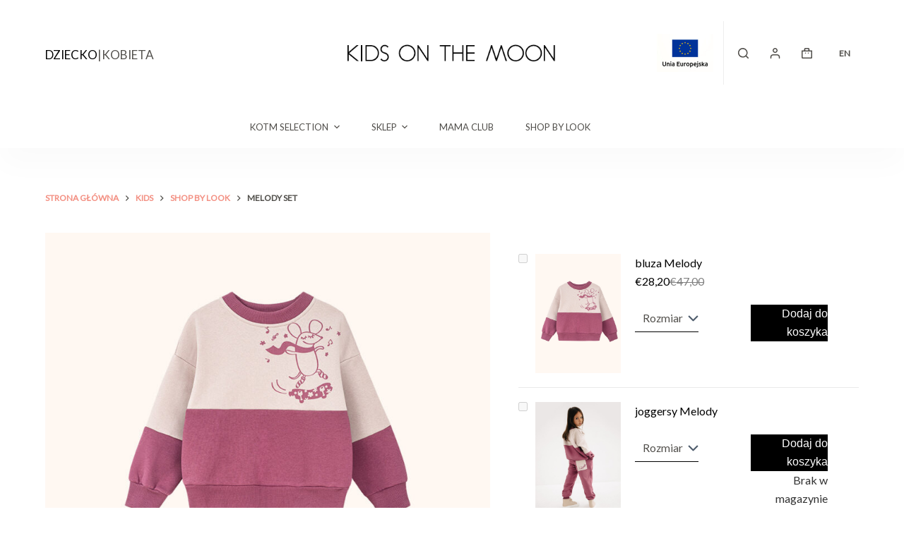

--- FILE ---
content_type: text/html; charset=UTF-8
request_url: https://kidsonthemoon.com/pl/produkt/melody-set/
body_size: 32587
content:
<!doctype html>
<html lang="pl-PL">
<head>
	
	<meta charset="UTF-8">
	<meta name="viewport" content="width=device-width, initial-scale=1, maximum-scale=5, viewport-fit=cover">
	<link rel="profile" href="https://gmpg.org/xfn/11">

	<script type="06c437184bdcbedc0e8b52b7-text/javascript">var et_site_url='https://kidsonthemoon.com';var et_post_id='102153';function et_core_page_resource_fallback(a,b){"undefined"===typeof b&&(b=a.sheet.cssRules&&0===a.sheet.cssRules.length);b&&(a.onerror=null,a.onload=null,a.href?a.href=et_site_url+"/?et_core_page_resource="+a.id+et_post_id:a.src&&(a.src=et_site_url+"/?et_core_page_resource="+a.id+et_post_id))}
</script><meta name='robots' content='index, follow, max-image-preview:large, max-snippet:-1, max-video-preview:-1' />
<link rel="alternate" hreflang="en" href="https://kidsonthemoon.com/en/product/melody-sport-set/" />
<link rel="alternate" hreflang="pl" href="https://kidsonthemoon.com/pl/produkt/melody-set/" />
<link rel="alternate" hreflang="x-default" href="https://kidsonthemoon.com/pl/produkt/melody-set/" />
<script id="cookieyes" type="06c437184bdcbedc0e8b52b7-text/javascript" src="https://cdn-cookieyes.com/client_data/efc214e111ec658b10484376/script.js"></script>
	<!-- This site is optimized with the Yoast SEO plugin v21.2 - https://yoast.com/wordpress/plugins/seo/ -->
	<title>Melody set - Kids on the Moon</title>
	<link rel="canonical" href="https://kidsonthemoon.com/pl/produkt/melody-set/" />
	<meta property="og:locale" content="pl_PL" />
	<meta property="og:type" content="article" />
	<meta property="og:title" content="Melody set - Kids on the Moon" />
	<meta property="og:url" content="https://kidsonthemoon.com/pl/produkt/melody-set/" />
	<meta property="og:site_name" content="Kids on the Moon" />
	<meta property="article:publisher" content="https://www.facebook.com/Kids-on-the-Moon-223747864407076" />
	<meta property="article:modified_time" content="2023-11-17T07:40:52+00:00" />
	<meta property="og:image" content="https://kidsonthemoon.com/wp-content/uploads/2023/11/aw23-shopbylook.jpeg" />
	<meta property="og:image:width" content="914" />
	<meta property="og:image:height" content="1280" />
	<meta property="og:image:type" content="image/jpeg" />
	<meta name="twitter:card" content="summary_large_image" />
	<script type="application/ld+json" class="yoast-schema-graph">{"@context":"https://schema.org","@graph":[{"@type":"WebPage","@id":"https://kidsonthemoon.com/pl/produkt/melody-set/","url":"https://kidsonthemoon.com/pl/produkt/melody-set/","name":"Melody set - Kids on the Moon","isPartOf":{"@id":"https://kidsonthemoon.com/pl/#website"},"primaryImageOfPage":{"@id":"https://kidsonthemoon.com/pl/produkt/melody-set/#primaryimage"},"image":{"@id":"https://kidsonthemoon.com/pl/produkt/melody-set/#primaryimage"},"thumbnailUrl":"https://kidsonthemoon.com/wp-content/uploads/2023/11/aw23-shopbylook.jpeg","datePublished":"2023-11-17T07:40:48+00:00","dateModified":"2023-11-17T07:40:52+00:00","breadcrumb":{"@id":"https://kidsonthemoon.com/pl/produkt/melody-set/#breadcrumb"},"inLanguage":"pl-PL","potentialAction":[{"@type":"ReadAction","target":["https://kidsonthemoon.com/pl/produkt/melody-set/"]}]},{"@type":"ImageObject","inLanguage":"pl-PL","@id":"https://kidsonthemoon.com/pl/produkt/melody-set/#primaryimage","url":"https://kidsonthemoon.com/wp-content/uploads/2023/11/aw23-shopbylook.jpeg","contentUrl":"https://kidsonthemoon.com/wp-content/uploads/2023/11/aw23-shopbylook.jpeg","width":914,"height":1280,"caption":"komplet dresowy dla dziewczynki, dresy różowe, bluza różowa z myszka na deskorolce, bawełna"},{"@type":"BreadcrumbList","@id":"https://kidsonthemoon.com/pl/produkt/melody-set/#breadcrumb","itemListElement":[{"@type":"ListItem","position":1,"name":"Strona główna","item":"https://kidsonthemoon.com/pl/"},{"@type":"ListItem","position":2,"name":"Sklep","item":"https://kidsonthemoon.com/pl/sklep/"},{"@type":"ListItem","position":3,"name":"Melody set"}]},{"@type":"WebSite","@id":"https://kidsonthemoon.com/pl/#website","url":"https://kidsonthemoon.com/pl/","name":"Kids on the Moon","description":"odpowiedzialna moda dla dzieci | sklep online dla dzieci","publisher":{"@id":"https://kidsonthemoon.com/pl/#organization"},"potentialAction":[{"@type":"SearchAction","target":{"@type":"EntryPoint","urlTemplate":"https://kidsonthemoon.com/pl/?s={search_term_string}"},"query-input":"required name=search_term_string"}],"inLanguage":"pl-PL"},{"@type":"Organization","@id":"https://kidsonthemoon.com/pl/#organization","name":"Kids on the Moon","url":"https://kidsonthemoon.com/pl/","logo":{"@type":"ImageObject","inLanguage":"pl-PL","@id":"https://kidsonthemoon.com/pl/#/schema/logo/image/","url":"https://kidsonthemoon.com/wp-content/uploads/2021/02/kotm_logo.png","contentUrl":"https://kidsonthemoon.com/wp-content/uploads/2021/02/kotm_logo.png","width":410,"height":47,"caption":"Kids on the Moon"},"image":{"@id":"https://kidsonthemoon.com/pl/#/schema/logo/image/"},"sameAs":["https://www.facebook.com/Kids-on-the-Moon-223747864407076","https://www.instagram.com/kidsonthemoon/","https://pl.pinterest.com/kotm2013/pins/"]}]}</script>
	<!-- / Yoast SEO plugin. -->


<script type="06c437184bdcbedc0e8b52b7-application/javascript">console.log('PixelYourSite PRO version 9.9.0.1');</script>
<link rel='dns-prefetch' href='//secure.payu.com' />
<link rel='dns-prefetch' href='//cdn.jsdelivr.net' />
<link rel='dns-prefetch' href='//maxcdn.bootstrapcdn.com' />
<link rel="alternate" type="application/rss+xml" title="Kids on the Moon &raquo; Kanał z wpisami" href="https://kidsonthemoon.com/pl/feed/" />
<link rel="alternate" type="application/rss+xml" title="Kids on the Moon &raquo; Kanał z komentarzami" href="https://kidsonthemoon.com/pl/comments/feed/" />
<link rel='stylesheet' id='blocksy-dynamic-global-css' href='https://kidsonthemoon.com/wp-content/uploads/blocksy/css/global.css?ver=08735' media='all' />
<link rel='stylesheet' id='font-awesome-cdn-css' href='https://cdn.jsdelivr.net/npm/@fortawesome/fontawesome-free@5.15.3/css/all.min.css?ver=5.13.3' media='all' />
<link rel='stylesheet' id='wp-block-library-css' href='https://kidsonthemoon.com/wp-includes/css/dist/block-library/style.min.css?ver=6.4.7' media='all' />
<link rel='stylesheet' id='wc-blocks-style-css' href='https://kidsonthemoon.com/wp-content/plugins/woocommerce/packages/woocommerce-blocks/build/wc-blocks.css?ver=10.6.6' media='all' />
<link rel='stylesheet' id='wc-blocks-style-active-filters-css' href='https://kidsonthemoon.com/wp-content/plugins/woocommerce/packages/woocommerce-blocks/build/active-filters.css?ver=10.6.6' media='all' />
<link rel='stylesheet' id='wc-blocks-style-add-to-cart-form-css' href='https://kidsonthemoon.com/wp-content/plugins/woocommerce/packages/woocommerce-blocks/build/add-to-cart-form.css?ver=10.6.6' media='all' />
<link rel='stylesheet' id='wc-blocks-packages-style-css' href='https://kidsonthemoon.com/wp-content/plugins/woocommerce/packages/woocommerce-blocks/build/packages-style.css?ver=10.6.6' media='all' />
<link rel='stylesheet' id='wc-blocks-style-all-products-css' href='https://kidsonthemoon.com/wp-content/plugins/woocommerce/packages/woocommerce-blocks/build/all-products.css?ver=10.6.6' media='all' />
<link rel='stylesheet' id='wc-blocks-style-all-reviews-css' href='https://kidsonthemoon.com/wp-content/plugins/woocommerce/packages/woocommerce-blocks/build/all-reviews.css?ver=10.6.6' media='all' />
<link rel='stylesheet' id='wc-blocks-style-attribute-filter-css' href='https://kidsonthemoon.com/wp-content/plugins/woocommerce/packages/woocommerce-blocks/build/attribute-filter.css?ver=10.6.6' media='all' />
<link rel='stylesheet' id='wc-blocks-style-breadcrumbs-css' href='https://kidsonthemoon.com/wp-content/plugins/woocommerce/packages/woocommerce-blocks/build/breadcrumbs.css?ver=10.6.6' media='all' />
<link rel='stylesheet' id='wc-blocks-style-catalog-sorting-css' href='https://kidsonthemoon.com/wp-content/plugins/woocommerce/packages/woocommerce-blocks/build/catalog-sorting.css?ver=10.6.6' media='all' />
<link rel='stylesheet' id='wc-blocks-style-customer-account-css' href='https://kidsonthemoon.com/wp-content/plugins/woocommerce/packages/woocommerce-blocks/build/customer-account.css?ver=10.6.6' media='all' />
<link rel='stylesheet' id='wc-blocks-style-featured-category-css' href='https://kidsonthemoon.com/wp-content/plugins/woocommerce/packages/woocommerce-blocks/build/featured-category.css?ver=10.6.6' media='all' />
<link rel='stylesheet' id='wc-blocks-style-featured-product-css' href='https://kidsonthemoon.com/wp-content/plugins/woocommerce/packages/woocommerce-blocks/build/featured-product.css?ver=10.6.6' media='all' />
<link rel='stylesheet' id='wc-blocks-style-mini-cart-css' href='https://kidsonthemoon.com/wp-content/plugins/woocommerce/packages/woocommerce-blocks/build/mini-cart.css?ver=10.6.6' media='all' />
<link rel='stylesheet' id='wc-blocks-style-price-filter-css' href='https://kidsonthemoon.com/wp-content/plugins/woocommerce/packages/woocommerce-blocks/build/price-filter.css?ver=10.6.6' media='all' />
<link rel='stylesheet' id='wc-blocks-style-product-add-to-cart-css' href='https://kidsonthemoon.com/wp-content/plugins/woocommerce/packages/woocommerce-blocks/build/product-add-to-cart.css?ver=10.6.6' media='all' />
<link rel='stylesheet' id='wc-blocks-style-product-button-css' href='https://kidsonthemoon.com/wp-content/plugins/woocommerce/packages/woocommerce-blocks/build/product-button.css?ver=10.6.6' media='all' />
<link rel='stylesheet' id='wc-blocks-style-product-categories-css' href='https://kidsonthemoon.com/wp-content/plugins/woocommerce/packages/woocommerce-blocks/build/product-categories.css?ver=10.6.6' media='all' />
<link rel='stylesheet' id='wc-blocks-style-product-image-css' href='https://kidsonthemoon.com/wp-content/plugins/woocommerce/packages/woocommerce-blocks/build/product-image.css?ver=10.6.6' media='all' />
<link rel='stylesheet' id='wc-blocks-style-product-image-gallery-css' href='https://kidsonthemoon.com/wp-content/plugins/woocommerce/packages/woocommerce-blocks/build/product-image-gallery.css?ver=10.6.6' media='all' />
<link rel='stylesheet' id='wc-blocks-style-product-query-css' href='https://kidsonthemoon.com/wp-content/plugins/woocommerce/packages/woocommerce-blocks/build/product-query.css?ver=10.6.6' media='all' />
<link rel='stylesheet' id='wc-blocks-style-product-results-count-css' href='https://kidsonthemoon.com/wp-content/plugins/woocommerce/packages/woocommerce-blocks/build/product-results-count.css?ver=10.6.6' media='all' />
<link rel='stylesheet' id='wc-blocks-style-product-reviews-css' href='https://kidsonthemoon.com/wp-content/plugins/woocommerce/packages/woocommerce-blocks/build/product-reviews.css?ver=10.6.6' media='all' />
<link rel='stylesheet' id='wc-blocks-style-product-sale-badge-css' href='https://kidsonthemoon.com/wp-content/plugins/woocommerce/packages/woocommerce-blocks/build/product-sale-badge.css?ver=10.6.6' media='all' />
<link rel='stylesheet' id='wc-blocks-style-product-search-css' href='https://kidsonthemoon.com/wp-content/plugins/woocommerce/packages/woocommerce-blocks/build/product-search.css?ver=10.6.6' media='all' />
<link rel='stylesheet' id='wc-blocks-style-product-sku-css' href='https://kidsonthemoon.com/wp-content/plugins/woocommerce/packages/woocommerce-blocks/build/product-sku.css?ver=10.6.6' media='all' />
<link rel='stylesheet' id='wc-blocks-style-product-stock-indicator-css' href='https://kidsonthemoon.com/wp-content/plugins/woocommerce/packages/woocommerce-blocks/build/product-stock-indicator.css?ver=10.6.6' media='all' />
<link rel='stylesheet' id='wc-blocks-style-product-summary-css' href='https://kidsonthemoon.com/wp-content/plugins/woocommerce/packages/woocommerce-blocks/build/product-summary.css?ver=10.6.6' media='all' />
<link rel='stylesheet' id='wc-blocks-style-product-title-css' href='https://kidsonthemoon.com/wp-content/plugins/woocommerce/packages/woocommerce-blocks/build/product-title.css?ver=10.6.6' media='all' />
<link rel='stylesheet' id='wc-blocks-style-rating-filter-css' href='https://kidsonthemoon.com/wp-content/plugins/woocommerce/packages/woocommerce-blocks/build/rating-filter.css?ver=10.6.6' media='all' />
<link rel='stylesheet' id='wc-blocks-style-reviews-by-category-css' href='https://kidsonthemoon.com/wp-content/plugins/woocommerce/packages/woocommerce-blocks/build/reviews-by-category.css?ver=10.6.6' media='all' />
<link rel='stylesheet' id='wc-blocks-style-reviews-by-product-css' href='https://kidsonthemoon.com/wp-content/plugins/woocommerce/packages/woocommerce-blocks/build/reviews-by-product.css?ver=10.6.6' media='all' />
<link rel='stylesheet' id='wc-blocks-style-product-details-css' href='https://kidsonthemoon.com/wp-content/plugins/woocommerce/packages/woocommerce-blocks/build/product-details.css?ver=10.6.6' media='all' />
<link rel='stylesheet' id='wc-blocks-style-single-product-css' href='https://kidsonthemoon.com/wp-content/plugins/woocommerce/packages/woocommerce-blocks/build/single-product.css?ver=10.6.6' media='all' />
<link rel='stylesheet' id='wc-blocks-style-stock-filter-css' href='https://kidsonthemoon.com/wp-content/plugins/woocommerce/packages/woocommerce-blocks/build/stock-filter.css?ver=10.6.6' media='all' />
<link rel='stylesheet' id='wc-blocks-style-cart-css' href='https://kidsonthemoon.com/wp-content/plugins/woocommerce/packages/woocommerce-blocks/build/cart.css?ver=10.6.6' media='all' />
<link rel='stylesheet' id='wc-blocks-style-checkout-css' href='https://kidsonthemoon.com/wp-content/plugins/woocommerce/packages/woocommerce-blocks/build/checkout.css?ver=10.6.6' media='all' />
<link rel='stylesheet' id='wc-blocks-style-mini-cart-contents-css' href='https://kidsonthemoon.com/wp-content/plugins/woocommerce/packages/woocommerce-blocks/build/mini-cart-contents.css?ver=10.6.6' media='all' />
<style id='global-styles-inline-css'>
body{--wp--preset--color--black: #000000;--wp--preset--color--cyan-bluish-gray: #abb8c3;--wp--preset--color--white: #ffffff;--wp--preset--color--pale-pink: #f78da7;--wp--preset--color--vivid-red: #cf2e2e;--wp--preset--color--luminous-vivid-orange: #ff6900;--wp--preset--color--luminous-vivid-amber: #fcb900;--wp--preset--color--light-green-cyan: #7bdcb5;--wp--preset--color--vivid-green-cyan: #00d084;--wp--preset--color--pale-cyan-blue: #8ed1fc;--wp--preset--color--vivid-cyan-blue: #0693e3;--wp--preset--color--vivid-purple: #9b51e0;--wp--preset--color--palette-color-1: var(--paletteColor1, #f39083);--wp--preset--color--palette-color-2: var(--paletteColor2, #f18173);--wp--preset--color--palette-color-3: var(--paletteColor3, #504e4a);--wp--preset--color--palette-color-4: var(--paletteColor4, #0a0500);--wp--preset--color--palette-color-5: var(--paletteColor5, #f3f3f3);--wp--preset--color--palette-color-6: var(--paletteColor6, #f9fafb);--wp--preset--color--palette-color-7: var(--paletteColor7, #FDFDFD);--wp--preset--color--palette-color-8: var(--paletteColor8, #ffffff);--wp--preset--gradient--vivid-cyan-blue-to-vivid-purple: linear-gradient(135deg,rgba(6,147,227,1) 0%,rgb(155,81,224) 100%);--wp--preset--gradient--light-green-cyan-to-vivid-green-cyan: linear-gradient(135deg,rgb(122,220,180) 0%,rgb(0,208,130) 100%);--wp--preset--gradient--luminous-vivid-amber-to-luminous-vivid-orange: linear-gradient(135deg,rgba(252,185,0,1) 0%,rgba(255,105,0,1) 100%);--wp--preset--gradient--luminous-vivid-orange-to-vivid-red: linear-gradient(135deg,rgba(255,105,0,1) 0%,rgb(207,46,46) 100%);--wp--preset--gradient--very-light-gray-to-cyan-bluish-gray: linear-gradient(135deg,rgb(238,238,238) 0%,rgb(169,184,195) 100%);--wp--preset--gradient--cool-to-warm-spectrum: linear-gradient(135deg,rgb(74,234,220) 0%,rgb(151,120,209) 20%,rgb(207,42,186) 40%,rgb(238,44,130) 60%,rgb(251,105,98) 80%,rgb(254,248,76) 100%);--wp--preset--gradient--blush-light-purple: linear-gradient(135deg,rgb(255,206,236) 0%,rgb(152,150,240) 100%);--wp--preset--gradient--blush-bordeaux: linear-gradient(135deg,rgb(254,205,165) 0%,rgb(254,45,45) 50%,rgb(107,0,62) 100%);--wp--preset--gradient--luminous-dusk: linear-gradient(135deg,rgb(255,203,112) 0%,rgb(199,81,192) 50%,rgb(65,88,208) 100%);--wp--preset--gradient--pale-ocean: linear-gradient(135deg,rgb(255,245,203) 0%,rgb(182,227,212) 50%,rgb(51,167,181) 100%);--wp--preset--gradient--electric-grass: linear-gradient(135deg,rgb(202,248,128) 0%,rgb(113,206,126) 100%);--wp--preset--gradient--midnight: linear-gradient(135deg,rgb(2,3,129) 0%,rgb(40,116,252) 100%);--wp--preset--gradient--juicy-peach: linear-gradient(to right, #ffecd2 0%, #fcb69f 100%);--wp--preset--gradient--young-passion: linear-gradient(to right, #ff8177 0%, #ff867a 0%, #ff8c7f 21%, #f99185 52%, #cf556c 78%, #b12a5b 100%);--wp--preset--gradient--true-sunset: linear-gradient(to right, #fa709a 0%, #fee140 100%);--wp--preset--gradient--morpheus-den: linear-gradient(to top, #30cfd0 0%, #330867 100%);--wp--preset--gradient--plum-plate: linear-gradient(135deg, #667eea 0%, #764ba2 100%);--wp--preset--gradient--aqua-splash: linear-gradient(15deg, #13547a 0%, #80d0c7 100%);--wp--preset--gradient--love-kiss: linear-gradient(to top, #ff0844 0%, #ffb199 100%);--wp--preset--gradient--new-retrowave: linear-gradient(to top, #3b41c5 0%, #a981bb 49%, #ffc8a9 100%);--wp--preset--gradient--plum-bath: linear-gradient(to top, #cc208e 0%, #6713d2 100%);--wp--preset--gradient--high-flight: linear-gradient(to right, #0acffe 0%, #495aff 100%);--wp--preset--gradient--teen-party: linear-gradient(-225deg, #FF057C 0%, #8D0B93 50%, #321575 100%);--wp--preset--gradient--fabled-sunset: linear-gradient(-225deg, #231557 0%, #44107A 29%, #FF1361 67%, #FFF800 100%);--wp--preset--gradient--arielle-smile: radial-gradient(circle 248px at center, #16d9e3 0%, #30c7ec 47%, #46aef7 100%);--wp--preset--gradient--itmeo-branding: linear-gradient(180deg, #2af598 0%, #009efd 100%);--wp--preset--gradient--deep-blue: linear-gradient(to right, #6a11cb 0%, #2575fc 100%);--wp--preset--gradient--strong-bliss: linear-gradient(to right, #f78ca0 0%, #f9748f 19%, #fd868c 60%, #fe9a8b 100%);--wp--preset--gradient--sweet-period: linear-gradient(to top, #3f51b1 0%, #5a55ae 13%, #7b5fac 25%, #8f6aae 38%, #a86aa4 50%, #cc6b8e 62%, #f18271 75%, #f3a469 87%, #f7c978 100%);--wp--preset--gradient--purple-division: linear-gradient(to top, #7028e4 0%, #e5b2ca 100%);--wp--preset--gradient--cold-evening: linear-gradient(to top, #0c3483 0%, #a2b6df 100%, #6b8cce 100%, #a2b6df 100%);--wp--preset--gradient--mountain-rock: linear-gradient(to right, #868f96 0%, #596164 100%);--wp--preset--gradient--desert-hump: linear-gradient(to top, #c79081 0%, #dfa579 100%);--wp--preset--gradient--ethernal-constance: linear-gradient(to top, #09203f 0%, #537895 100%);--wp--preset--gradient--happy-memories: linear-gradient(-60deg, #ff5858 0%, #f09819 100%);--wp--preset--gradient--grown-early: linear-gradient(to top, #0ba360 0%, #3cba92 100%);--wp--preset--gradient--morning-salad: linear-gradient(-225deg, #B7F8DB 0%, #50A7C2 100%);--wp--preset--gradient--night-call: linear-gradient(-225deg, #AC32E4 0%, #7918F2 48%, #4801FF 100%);--wp--preset--gradient--mind-crawl: linear-gradient(-225deg, #473B7B 0%, #3584A7 51%, #30D2BE 100%);--wp--preset--gradient--angel-care: linear-gradient(-225deg, #FFE29F 0%, #FFA99F 48%, #FF719A 100%);--wp--preset--gradient--juicy-cake: linear-gradient(to top, #e14fad 0%, #f9d423 100%);--wp--preset--gradient--rich-metal: linear-gradient(to right, #d7d2cc 0%, #304352 100%);--wp--preset--gradient--mole-hall: linear-gradient(-20deg, #616161 0%, #9bc5c3 100%);--wp--preset--gradient--cloudy-knoxville: linear-gradient(120deg, #fdfbfb 0%, #ebedee 100%);--wp--preset--gradient--soft-grass: linear-gradient(to top, #c1dfc4 0%, #deecdd 100%);--wp--preset--gradient--saint-petersburg: linear-gradient(135deg, #f5f7fa 0%, #c3cfe2 100%);--wp--preset--gradient--everlasting-sky: linear-gradient(135deg, #fdfcfb 0%, #e2d1c3 100%);--wp--preset--gradient--kind-steel: linear-gradient(-20deg, #e9defa 0%, #fbfcdb 100%);--wp--preset--gradient--over-sun: linear-gradient(60deg, #abecd6 0%, #fbed96 100%);--wp--preset--gradient--premium-white: linear-gradient(to top, #d5d4d0 0%, #d5d4d0 1%, #eeeeec 31%, #efeeec 75%, #e9e9e7 100%);--wp--preset--gradient--clean-mirror: linear-gradient(45deg, #93a5cf 0%, #e4efe9 100%);--wp--preset--gradient--wild-apple: linear-gradient(to top, #d299c2 0%, #fef9d7 100%);--wp--preset--gradient--snow-again: linear-gradient(to top, #e6e9f0 0%, #eef1f5 100%);--wp--preset--gradient--confident-cloud: linear-gradient(to top, #dad4ec 0%, #dad4ec 1%, #f3e7e9 100%);--wp--preset--gradient--glass-water: linear-gradient(to top, #dfe9f3 0%, white 100%);--wp--preset--gradient--perfect-white: linear-gradient(-225deg, #E3FDF5 0%, #FFE6FA 100%);--wp--preset--font-size--small: 13px;--wp--preset--font-size--medium: 20px;--wp--preset--font-size--large: 36px;--wp--preset--font-size--x-large: 42px;--wp--preset--spacing--20: 0.44rem;--wp--preset--spacing--30: 0.67rem;--wp--preset--spacing--40: 1rem;--wp--preset--spacing--50: 1.5rem;--wp--preset--spacing--60: 2.25rem;--wp--preset--spacing--70: 3.38rem;--wp--preset--spacing--80: 5.06rem;--wp--preset--shadow--natural: 6px 6px 9px rgba(0, 0, 0, 0.2);--wp--preset--shadow--deep: 12px 12px 50px rgba(0, 0, 0, 0.4);--wp--preset--shadow--sharp: 6px 6px 0px rgba(0, 0, 0, 0.2);--wp--preset--shadow--outlined: 6px 6px 0px -3px rgba(255, 255, 255, 1), 6px 6px rgba(0, 0, 0, 1);--wp--preset--shadow--crisp: 6px 6px 0px rgba(0, 0, 0, 1);}body { margin: 0;--wp--style--global--content-size: var(--block-max-width);--wp--style--global--wide-size: var(--block-wide-max-width); }.wp-site-blocks > .alignleft { float: left; margin-right: 2em; }.wp-site-blocks > .alignright { float: right; margin-left: 2em; }.wp-site-blocks > .aligncenter { justify-content: center; margin-left: auto; margin-right: auto; }:where(.wp-site-blocks) > * { margin-block-start: var(--content-spacing); margin-block-end: 0; }:where(.wp-site-blocks) > :first-child:first-child { margin-block-start: 0; }:where(.wp-site-blocks) > :last-child:last-child { margin-block-end: 0; }body { --wp--style--block-gap: var(--content-spacing); }:where(body .is-layout-flow)  > :first-child:first-child{margin-block-start: 0;}:where(body .is-layout-flow)  > :last-child:last-child{margin-block-end: 0;}:where(body .is-layout-flow)  > *{margin-block-start: var(--content-spacing);margin-block-end: 0;}:where(body .is-layout-constrained)  > :first-child:first-child{margin-block-start: 0;}:where(body .is-layout-constrained)  > :last-child:last-child{margin-block-end: 0;}:where(body .is-layout-constrained)  > *{margin-block-start: var(--content-spacing);margin-block-end: 0;}:where(body .is-layout-flex) {gap: var(--content-spacing);}:where(body .is-layout-grid) {gap: var(--content-spacing);}body .is-layout-flow > .alignleft{float: left;margin-inline-start: 0;margin-inline-end: 2em;}body .is-layout-flow > .alignright{float: right;margin-inline-start: 2em;margin-inline-end: 0;}body .is-layout-flow > .aligncenter{margin-left: auto !important;margin-right: auto !important;}body .is-layout-constrained > .alignleft{float: left;margin-inline-start: 0;margin-inline-end: 2em;}body .is-layout-constrained > .alignright{float: right;margin-inline-start: 2em;margin-inline-end: 0;}body .is-layout-constrained > .aligncenter{margin-left: auto !important;margin-right: auto !important;}body .is-layout-constrained > :where(:not(.alignleft):not(.alignright):not(.alignfull)){max-width: var(--wp--style--global--content-size);margin-left: auto !important;margin-right: auto !important;}body .is-layout-constrained > .alignwide{max-width: var(--wp--style--global--wide-size);}body .is-layout-flex{display: flex;}body .is-layout-flex{flex-wrap: wrap;align-items: center;}body .is-layout-flex > *{margin: 0;}body .is-layout-grid{display: grid;}body .is-layout-grid > *{margin: 0;}body{padding-top: 0px;padding-right: 0px;padding-bottom: 0px;padding-left: 0px;}.has-black-color{color: var(--wp--preset--color--black) !important;}.has-cyan-bluish-gray-color{color: var(--wp--preset--color--cyan-bluish-gray) !important;}.has-white-color{color: var(--wp--preset--color--white) !important;}.has-pale-pink-color{color: var(--wp--preset--color--pale-pink) !important;}.has-vivid-red-color{color: var(--wp--preset--color--vivid-red) !important;}.has-luminous-vivid-orange-color{color: var(--wp--preset--color--luminous-vivid-orange) !important;}.has-luminous-vivid-amber-color{color: var(--wp--preset--color--luminous-vivid-amber) !important;}.has-light-green-cyan-color{color: var(--wp--preset--color--light-green-cyan) !important;}.has-vivid-green-cyan-color{color: var(--wp--preset--color--vivid-green-cyan) !important;}.has-pale-cyan-blue-color{color: var(--wp--preset--color--pale-cyan-blue) !important;}.has-vivid-cyan-blue-color{color: var(--wp--preset--color--vivid-cyan-blue) !important;}.has-vivid-purple-color{color: var(--wp--preset--color--vivid-purple) !important;}.has-palette-color-1-color{color: var(--wp--preset--color--palette-color-1) !important;}.has-palette-color-2-color{color: var(--wp--preset--color--palette-color-2) !important;}.has-palette-color-3-color{color: var(--wp--preset--color--palette-color-3) !important;}.has-palette-color-4-color{color: var(--wp--preset--color--palette-color-4) !important;}.has-palette-color-5-color{color: var(--wp--preset--color--palette-color-5) !important;}.has-palette-color-6-color{color: var(--wp--preset--color--palette-color-6) !important;}.has-palette-color-7-color{color: var(--wp--preset--color--palette-color-7) !important;}.has-palette-color-8-color{color: var(--wp--preset--color--palette-color-8) !important;}.has-black-background-color{background-color: var(--wp--preset--color--black) !important;}.has-cyan-bluish-gray-background-color{background-color: var(--wp--preset--color--cyan-bluish-gray) !important;}.has-white-background-color{background-color: var(--wp--preset--color--white) !important;}.has-pale-pink-background-color{background-color: var(--wp--preset--color--pale-pink) !important;}.has-vivid-red-background-color{background-color: var(--wp--preset--color--vivid-red) !important;}.has-luminous-vivid-orange-background-color{background-color: var(--wp--preset--color--luminous-vivid-orange) !important;}.has-luminous-vivid-amber-background-color{background-color: var(--wp--preset--color--luminous-vivid-amber) !important;}.has-light-green-cyan-background-color{background-color: var(--wp--preset--color--light-green-cyan) !important;}.has-vivid-green-cyan-background-color{background-color: var(--wp--preset--color--vivid-green-cyan) !important;}.has-pale-cyan-blue-background-color{background-color: var(--wp--preset--color--pale-cyan-blue) !important;}.has-vivid-cyan-blue-background-color{background-color: var(--wp--preset--color--vivid-cyan-blue) !important;}.has-vivid-purple-background-color{background-color: var(--wp--preset--color--vivid-purple) !important;}.has-palette-color-1-background-color{background-color: var(--wp--preset--color--palette-color-1) !important;}.has-palette-color-2-background-color{background-color: var(--wp--preset--color--palette-color-2) !important;}.has-palette-color-3-background-color{background-color: var(--wp--preset--color--palette-color-3) !important;}.has-palette-color-4-background-color{background-color: var(--wp--preset--color--palette-color-4) !important;}.has-palette-color-5-background-color{background-color: var(--wp--preset--color--palette-color-5) !important;}.has-palette-color-6-background-color{background-color: var(--wp--preset--color--palette-color-6) !important;}.has-palette-color-7-background-color{background-color: var(--wp--preset--color--palette-color-7) !important;}.has-palette-color-8-background-color{background-color: var(--wp--preset--color--palette-color-8) !important;}.has-black-border-color{border-color: var(--wp--preset--color--black) !important;}.has-cyan-bluish-gray-border-color{border-color: var(--wp--preset--color--cyan-bluish-gray) !important;}.has-white-border-color{border-color: var(--wp--preset--color--white) !important;}.has-pale-pink-border-color{border-color: var(--wp--preset--color--pale-pink) !important;}.has-vivid-red-border-color{border-color: var(--wp--preset--color--vivid-red) !important;}.has-luminous-vivid-orange-border-color{border-color: var(--wp--preset--color--luminous-vivid-orange) !important;}.has-luminous-vivid-amber-border-color{border-color: var(--wp--preset--color--luminous-vivid-amber) !important;}.has-light-green-cyan-border-color{border-color: var(--wp--preset--color--light-green-cyan) !important;}.has-vivid-green-cyan-border-color{border-color: var(--wp--preset--color--vivid-green-cyan) !important;}.has-pale-cyan-blue-border-color{border-color: var(--wp--preset--color--pale-cyan-blue) !important;}.has-vivid-cyan-blue-border-color{border-color: var(--wp--preset--color--vivid-cyan-blue) !important;}.has-vivid-purple-border-color{border-color: var(--wp--preset--color--vivid-purple) !important;}.has-palette-color-1-border-color{border-color: var(--wp--preset--color--palette-color-1) !important;}.has-palette-color-2-border-color{border-color: var(--wp--preset--color--palette-color-2) !important;}.has-palette-color-3-border-color{border-color: var(--wp--preset--color--palette-color-3) !important;}.has-palette-color-4-border-color{border-color: var(--wp--preset--color--palette-color-4) !important;}.has-palette-color-5-border-color{border-color: var(--wp--preset--color--palette-color-5) !important;}.has-palette-color-6-border-color{border-color: var(--wp--preset--color--palette-color-6) !important;}.has-palette-color-7-border-color{border-color: var(--wp--preset--color--palette-color-7) !important;}.has-palette-color-8-border-color{border-color: var(--wp--preset--color--palette-color-8) !important;}.has-vivid-cyan-blue-to-vivid-purple-gradient-background{background: var(--wp--preset--gradient--vivid-cyan-blue-to-vivid-purple) !important;}.has-light-green-cyan-to-vivid-green-cyan-gradient-background{background: var(--wp--preset--gradient--light-green-cyan-to-vivid-green-cyan) !important;}.has-luminous-vivid-amber-to-luminous-vivid-orange-gradient-background{background: var(--wp--preset--gradient--luminous-vivid-amber-to-luminous-vivid-orange) !important;}.has-luminous-vivid-orange-to-vivid-red-gradient-background{background: var(--wp--preset--gradient--luminous-vivid-orange-to-vivid-red) !important;}.has-very-light-gray-to-cyan-bluish-gray-gradient-background{background: var(--wp--preset--gradient--very-light-gray-to-cyan-bluish-gray) !important;}.has-cool-to-warm-spectrum-gradient-background{background: var(--wp--preset--gradient--cool-to-warm-spectrum) !important;}.has-blush-light-purple-gradient-background{background: var(--wp--preset--gradient--blush-light-purple) !important;}.has-blush-bordeaux-gradient-background{background: var(--wp--preset--gradient--blush-bordeaux) !important;}.has-luminous-dusk-gradient-background{background: var(--wp--preset--gradient--luminous-dusk) !important;}.has-pale-ocean-gradient-background{background: var(--wp--preset--gradient--pale-ocean) !important;}.has-electric-grass-gradient-background{background: var(--wp--preset--gradient--electric-grass) !important;}.has-midnight-gradient-background{background: var(--wp--preset--gradient--midnight) !important;}.has-juicy-peach-gradient-background{background: var(--wp--preset--gradient--juicy-peach) !important;}.has-young-passion-gradient-background{background: var(--wp--preset--gradient--young-passion) !important;}.has-true-sunset-gradient-background{background: var(--wp--preset--gradient--true-sunset) !important;}.has-morpheus-den-gradient-background{background: var(--wp--preset--gradient--morpheus-den) !important;}.has-plum-plate-gradient-background{background: var(--wp--preset--gradient--plum-plate) !important;}.has-aqua-splash-gradient-background{background: var(--wp--preset--gradient--aqua-splash) !important;}.has-love-kiss-gradient-background{background: var(--wp--preset--gradient--love-kiss) !important;}.has-new-retrowave-gradient-background{background: var(--wp--preset--gradient--new-retrowave) !important;}.has-plum-bath-gradient-background{background: var(--wp--preset--gradient--plum-bath) !important;}.has-high-flight-gradient-background{background: var(--wp--preset--gradient--high-flight) !important;}.has-teen-party-gradient-background{background: var(--wp--preset--gradient--teen-party) !important;}.has-fabled-sunset-gradient-background{background: var(--wp--preset--gradient--fabled-sunset) !important;}.has-arielle-smile-gradient-background{background: var(--wp--preset--gradient--arielle-smile) !important;}.has-itmeo-branding-gradient-background{background: var(--wp--preset--gradient--itmeo-branding) !important;}.has-deep-blue-gradient-background{background: var(--wp--preset--gradient--deep-blue) !important;}.has-strong-bliss-gradient-background{background: var(--wp--preset--gradient--strong-bliss) !important;}.has-sweet-period-gradient-background{background: var(--wp--preset--gradient--sweet-period) !important;}.has-purple-division-gradient-background{background: var(--wp--preset--gradient--purple-division) !important;}.has-cold-evening-gradient-background{background: var(--wp--preset--gradient--cold-evening) !important;}.has-mountain-rock-gradient-background{background: var(--wp--preset--gradient--mountain-rock) !important;}.has-desert-hump-gradient-background{background: var(--wp--preset--gradient--desert-hump) !important;}.has-ethernal-constance-gradient-background{background: var(--wp--preset--gradient--ethernal-constance) !important;}.has-happy-memories-gradient-background{background: var(--wp--preset--gradient--happy-memories) !important;}.has-grown-early-gradient-background{background: var(--wp--preset--gradient--grown-early) !important;}.has-morning-salad-gradient-background{background: var(--wp--preset--gradient--morning-salad) !important;}.has-night-call-gradient-background{background: var(--wp--preset--gradient--night-call) !important;}.has-mind-crawl-gradient-background{background: var(--wp--preset--gradient--mind-crawl) !important;}.has-angel-care-gradient-background{background: var(--wp--preset--gradient--angel-care) !important;}.has-juicy-cake-gradient-background{background: var(--wp--preset--gradient--juicy-cake) !important;}.has-rich-metal-gradient-background{background: var(--wp--preset--gradient--rich-metal) !important;}.has-mole-hall-gradient-background{background: var(--wp--preset--gradient--mole-hall) !important;}.has-cloudy-knoxville-gradient-background{background: var(--wp--preset--gradient--cloudy-knoxville) !important;}.has-soft-grass-gradient-background{background: var(--wp--preset--gradient--soft-grass) !important;}.has-saint-petersburg-gradient-background{background: var(--wp--preset--gradient--saint-petersburg) !important;}.has-everlasting-sky-gradient-background{background: var(--wp--preset--gradient--everlasting-sky) !important;}.has-kind-steel-gradient-background{background: var(--wp--preset--gradient--kind-steel) !important;}.has-over-sun-gradient-background{background: var(--wp--preset--gradient--over-sun) !important;}.has-premium-white-gradient-background{background: var(--wp--preset--gradient--premium-white) !important;}.has-clean-mirror-gradient-background{background: var(--wp--preset--gradient--clean-mirror) !important;}.has-wild-apple-gradient-background{background: var(--wp--preset--gradient--wild-apple) !important;}.has-snow-again-gradient-background{background: var(--wp--preset--gradient--snow-again) !important;}.has-confident-cloud-gradient-background{background: var(--wp--preset--gradient--confident-cloud) !important;}.has-glass-water-gradient-background{background: var(--wp--preset--gradient--glass-water) !important;}.has-perfect-white-gradient-background{background: var(--wp--preset--gradient--perfect-white) !important;}.has-small-font-size{font-size: var(--wp--preset--font-size--small) !important;}.has-medium-font-size{font-size: var(--wp--preset--font-size--medium) !important;}.has-large-font-size{font-size: var(--wp--preset--font-size--large) !important;}.has-x-large-font-size{font-size: var(--wp--preset--font-size--x-large) !important;}
.wp-block-navigation a:where(:not(.wp-element-button)){color: inherit;}
.wp-block-pullquote{font-size: 1.5em;line-height: 1.6;}
</style>
<link rel='stylesheet' id='wpml-blocks-css' href='https://kidsonthemoon.com/wp-content/plugins/sitepress-multilingual-cms/dist/css/blocks/styles.css?ver=4.6.6' media='all' />
<link rel='stylesheet' id='contact-form-7-css' href='https://kidsonthemoon.com/wp-content/plugins/contact-form-7/includes/css/styles.css?ver=5.8' media='all' />
<link rel='stylesheet' id='wcml-dropdown-0-css' href='//kidsonthemoon.com/wp-content/plugins/woocommerce-multilingual/templates/currency-switchers/legacy-dropdown/style.css?ver=5.2.0' media='all' />
<link rel='stylesheet' id='woocommerce-shop-look-public-css' href='https://kidsonthemoon.com/wp-content/plugins/woocommerce-shop-look/public/css/woocommerce-shop-look-public.css?ver=1.0.4' media='all' />
<link rel='stylesheet' id='photoswipe-css' href='https://kidsonthemoon.com/wp-content/plugins/woocommerce/assets/css/photoswipe/photoswipe.min.css?ver=8.0.3' media='all' />
<link rel='stylesheet' id='photoswipe-default-skin-css' href='https://kidsonthemoon.com/wp-content/plugins/woocommerce/assets/css/photoswipe/default-skin/default-skin.min.css?ver=8.0.3' media='all' />
<style id='woocommerce-inline-inline-css'>
.woocommerce form .form-row .required { visibility: visible; }
</style>
<link rel='stylesheet' id='wpml-menu-item-0-css' href='https://kidsonthemoon.com/wp-content/plugins/sitepress-multilingual-cms/templates/language-switchers/menu-item/style.min.css?ver=1' media='all' />
<link rel='stylesheet' id='nickx-nfancybox-css-css' href='https://kidsonthemoon.com/wp-content/plugins/product-video-gallery-slider-for-woocommerce/public/css/fancybox.css?ver=1' media='all' />
<link rel='stylesheet' id='nickx-fontawesome-css-css' href='//maxcdn.bootstrapcdn.com/font-awesome/4.7.0/css/font-awesome.min.css?ver=1' media='all' />
<link rel='stylesheet' id='nickx-front-css-css' href='https://kidsonthemoon.com/wp-content/plugins/product-video-gallery-slider-for-woocommerce/public/css/nickx-front.css?ver=1' media='all' />
<link rel='stylesheet' id='dashicons-css' href='https://kidsonthemoon.com/wp-includes/css/dashicons.min.css?ver=6.4.7' media='all' />
<link rel='stylesheet' id='woo-variation-swatches-css' href='https://kidsonthemoon.com/wp-content/plugins/woo-variation-swatches/assets/css/frontend.min.css?ver=1695119541' media='all' />
<style id='woo-variation-swatches-inline-css'>
:root {
--wvs-tick:url("data:image/svg+xml;utf8,%3Csvg filter='drop-shadow(0px 0px 2px rgb(0 0 0 / .8))' xmlns='http://www.w3.org/2000/svg'  viewBox='0 0 30 30'%3E%3Cpath fill='none' stroke='%23ffffff' stroke-linecap='round' stroke-linejoin='round' stroke-width='4' d='M4 16L11 23 27 7'/%3E%3C/svg%3E");

--wvs-cross:url("data:image/svg+xml;utf8,%3Csvg filter='drop-shadow(0px 0px 5px rgb(255 255 255 / .6))' xmlns='http://www.w3.org/2000/svg' width='72px' height='72px' viewBox='0 0 24 24'%3E%3Cpath fill='none' stroke='%23ff0000' stroke-linecap='round' stroke-width='0.6' d='M5 5L19 19M19 5L5 19'/%3E%3C/svg%3E");
--wvs-single-product-item-width:30px;
--wvs-single-product-item-height:18px;
--wvs-single-product-item-font-size:12px}
</style>
<link rel='stylesheet' id='parent-style-css' href='https://kidsonthemoon.com/wp-content/themes/blocksy/style.css?ver=6.4.7' media='all' />
<link rel='stylesheet' id='ct-woocommerce-styles-css' href='https://kidsonthemoon.com/wp-content/themes/blocksy/static/bundle/woocommerce.min.css?ver=1.9.1' media='all' />
<link rel='stylesheet' id='flexible-shipping-free-shipping-css' href='https://kidsonthemoon.com/wp-content/plugins/flexible-shipping/assets/dist/css/free-shipping.css?ver=4.23.1.2' media='all' />
<link rel='stylesheet' id='slidebars-css' href='https://kidsonthemoon.com/wp-content/plugins/off-canvas-sidebars/slidebars/slidebars.css?ver=0.5.7.1' media='all' />
<link rel='stylesheet' id='off-canvas-sidebars-css' href='https://kidsonthemoon.com/wp-content/plugins/off-canvas-sidebars/css/off-canvas-sidebars.css?ver=0.5.7.1' media='all' />
<link rel='stylesheet' id='stripe_styles-css' href='https://kidsonthemoon.com/wp-content/plugins/woocommerce-gateway-stripe/assets/css/stripe-styles.css?ver=7.6.1' media='all' />
<link rel='stylesheet' id='payu-gateway-css' href='https://kidsonthemoon.com/wp-content/plugins/woo-payu-payment-gateway/assets/css/payu-gateway.css?ver=2.0.31' media='all' />
<link rel='stylesheet' id='ct-main-styles-css' href='https://kidsonthemoon.com/wp-content/themes/blocksy/static/bundle/main.min.css?ver=1.9.1' media='all' />
<link rel='stylesheet' id='ct-page-title-styles-css' href='https://kidsonthemoon.com/wp-content/themes/blocksy/static/bundle/page-title.min.css?ver=1.9.1' media='all' />
<link rel='stylesheet' id='ct-back-to-top-styles-css' href='https://kidsonthemoon.com/wp-content/themes/blocksy/static/bundle/back-to-top.min.css?ver=1.9.1' media='all' />
<link rel='stylesheet' id='ct-flexy-styles-css' href='https://kidsonthemoon.com/wp-content/themes/blocksy/static/bundle/flexy.min.css?ver=1.9.1' media='all' />
<link rel='stylesheet' id='ct-cf-7-styles-css' href='https://kidsonthemoon.com/wp-content/themes/blocksy/static/bundle/cf-7.min.css?ver=1.9.1' media='all' />
<!--n2css--><script src="https://kidsonthemoon.com/wp-includes/js/jquery/jquery.min.js?ver=3.7.1" id="jquery-core-js" type="06c437184bdcbedc0e8b52b7-text/javascript"></script>
<script src="https://kidsonthemoon.com/wp-includes/js/jquery/jquery-migrate.min.js?ver=3.4.1" id="jquery-migrate-js" type="06c437184bdcbedc0e8b52b7-text/javascript"></script>
<script id="jquery-js-after" type="06c437184bdcbedc0e8b52b7-text/javascript">
if (typeof (window.wpfReadyList) == "undefined") {
			var v = jQuery.fn.jquery;
			if (v && parseInt(v) >= 3 && window.self === window.top) {
				var readyList=[];
				window.originalReadyMethod = jQuery.fn.ready;
				jQuery.fn.ready = function(){
					if(arguments.length && arguments.length > 0 && typeof arguments[0] === "function") {
						readyList.push({"c": this, "a": arguments});
					}
					return window.originalReadyMethod.apply( this, arguments );
				};
				window.wpfReadyList = readyList;
			}}
</script>
<script src="https://kidsonthemoon.com/wp-includes/js/dist/vendor/wp-polyfill-inert.min.js?ver=3.1.2" id="wp-polyfill-inert-js" type="06c437184bdcbedc0e8b52b7-text/javascript"></script>
<script src="https://kidsonthemoon.com/wp-includes/js/dist/vendor/regenerator-runtime.min.js?ver=0.14.0" id="regenerator-runtime-js" type="06c437184bdcbedc0e8b52b7-text/javascript"></script>
<script src="https://kidsonthemoon.com/wp-includes/js/dist/vendor/wp-polyfill.min.js?ver=3.15.0" id="wp-polyfill-js" type="06c437184bdcbedc0e8b52b7-text/javascript"></script>
<script src="https://kidsonthemoon.com/wp-includes/js/dist/hooks.min.js?ver=c6aec9a8d4e5a5d543a1" id="wp-hooks-js" type="06c437184bdcbedc0e8b52b7-text/javascript"></script>
<script src="https://kidsonthemoon.com/wp-includes/js/dist/i18n.min.js?ver=7701b0c3857f914212ef" id="wp-i18n-js" type="06c437184bdcbedc0e8b52b7-text/javascript"></script>
<script id="wp-i18n-js-after" type="06c437184bdcbedc0e8b52b7-text/javascript">
wp.i18n.setLocaleData( { 'text direction\u0004ltr': [ 'ltr' ] } );
</script>
<script id="wpml-cookie-js-extra" type="06c437184bdcbedc0e8b52b7-text/javascript">
var wpml_cookies = {"wp-wpml_current_language":{"value":"pl","expires":1,"path":"\/"}};
var wpml_cookies = {"wp-wpml_current_language":{"value":"pl","expires":1,"path":"\/"}};
</script>
<script src="https://kidsonthemoon.com/wp-content/plugins/sitepress-multilingual-cms/res/js/cookies/language-cookie.js?ver=4.6.6" id="wpml-cookie-js" type="06c437184bdcbedc0e8b52b7-text/javascript"></script>
<script src="https://kidsonthemoon.com/wp-content/plugins/woocommerce/assets/js/jquery-blockui/jquery.blockUI.min.js?ver=2.7.0-wc.8.0.3" id="jquery-blockui-js" type="06c437184bdcbedc0e8b52b7-text/javascript"></script>
<script id="wc-add-to-cart-js-extra" type="06c437184bdcbedc0e8b52b7-text/javascript">
var wc_add_to_cart_params = {"ajax_url":"\/wp-admin\/admin-ajax.php","wc_ajax_url":"\/pl\/?wc-ajax=%%endpoint%%","i18n_view_cart":"Zobacz koszyk","cart_url":"https:\/\/kidsonthemoon.com\/pl\/koszyk\/","is_cart":"","cart_redirect_after_add":"no"};
</script>
<script src="https://kidsonthemoon.com/wp-content/plugins/woocommerce/assets/js/frontend/add-to-cart.min.js?ver=8.0.3" id="wc-add-to-cart-js" type="06c437184bdcbedc0e8b52b7-text/javascript"></script>
<script src="https://kidsonthemoon.com/wp-content/plugins/js_composer/assets/js/vendors/woocommerce-add-to-cart.js?ver=6.10.0" id="vc_woocommerce-add-to-cart-js-js" type="06c437184bdcbedc0e8b52b7-text/javascript"></script>
<script src="https://kidsonthemoon.com/wp-includes/js/underscore.min.js?ver=1.13.4" id="underscore-js" type="06c437184bdcbedc0e8b52b7-text/javascript"></script>
<script id="wp-util-js-extra" type="06c437184bdcbedc0e8b52b7-text/javascript">
var _wpUtilSettings = {"ajax":{"url":"\/wp-admin\/admin-ajax.php"}};
</script>
<script src="https://kidsonthemoon.com/wp-includes/js/wp-util.min.js?ver=6.4.7" id="wp-util-js" type="06c437184bdcbedc0e8b52b7-text/javascript"></script>
<script id="wp-api-request-js-extra" type="06c437184bdcbedc0e8b52b7-text/javascript">
var wpApiSettings = {"root":"https:\/\/kidsonthemoon.com\/pl\/wp-json\/","nonce":"bfcc151140","versionString":"wp\/v2\/"};
</script>
<script src="https://kidsonthemoon.com/wp-includes/js/api-request.min.js?ver=6.4.7" id="wp-api-request-js" type="06c437184bdcbedc0e8b52b7-text/javascript"></script>
<script src="https://kidsonthemoon.com/wp-includes/js/dist/url.min.js?ver=b4979979018b684be209" id="wp-url-js" type="06c437184bdcbedc0e8b52b7-text/javascript"></script>
<script id="wp-api-fetch-js-translations" type="06c437184bdcbedc0e8b52b7-text/javascript">
( function( domain, translations ) {
	var localeData = translations.locale_data[ domain ] || translations.locale_data.messages;
	localeData[""].domain = domain;
	wp.i18n.setLocaleData( localeData, domain );
} )( "default", {"translation-revision-date":"2023-09-05 11:39:45+0000","generator":"WPML String Translation 3.2.7","domain":"messages","locale_data":{"messages":{"":{"domain":"messages","plural-forms":"nplurals=2; plural=n != 1;","lang":"pl_PL"},"You are probably offline.":["Prawdopodobnie jeste\u015b offline."],"Media upload failed. If this is a photo or a large image, please scale it down and try again.":["Nie uda\u0142o si\u0119 przes\u0142anie multimedi\u00f3w. Je\u015bli jest to zdj\u0119cie lub du\u017cy obrazek, prosz\u0119 je zmniejszy\u0107 i spr\u00f3bowa\u0107 ponownie."],"The response is not a valid JSON response.":["Odpowied\u017a nie jest prawid\u0142ow\u0105 odpowiedzi\u0105 JSON."],"An unknown error occurred.":["Wyst\u0105pi\u0142 nieznany b\u0142\u0105d."]}}} );
</script>
<script src="https://kidsonthemoon.com/wp-includes/js/dist/api-fetch.min.js?ver=0fa4dabf8bf2c7adf21a" id="wp-api-fetch-js" type="06c437184bdcbedc0e8b52b7-text/javascript"></script>
<script id="wp-api-fetch-js-after" type="06c437184bdcbedc0e8b52b7-text/javascript">
wp.apiFetch.use( wp.apiFetch.createRootURLMiddleware( "https://kidsonthemoon.com/pl/wp-json/" ) );
wp.apiFetch.nonceMiddleware = wp.apiFetch.createNonceMiddleware( "bfcc151140" );
wp.apiFetch.use( wp.apiFetch.nonceMiddleware );
wp.apiFetch.use( wp.apiFetch.mediaUploadMiddleware );
wp.apiFetch.nonceEndpoint = "https://kidsonthemoon.com/wp-admin/admin-ajax.php?action=rest-nonce";
</script>
<script id="woo-variation-swatches-js-extra" type="06c437184bdcbedc0e8b52b7-text/javascript">
var woo_variation_swatches_options = {"show_variation_label":"","clear_on_reselect":"","variation_label_separator":":","is_mobile":"","show_variation_stock":"","stock_label_threshold":"5","cart_redirect_after_add":"no","enable_ajax_add_to_cart":"yes","cart_url":"https:\/\/kidsonthemoon.com\/pl\/koszyk\/","is_cart":""};
</script>
<script src="https://kidsonthemoon.com/wp-content/plugins/woo-variation-swatches/assets/js/frontend.min.js?ver=1695119541" id="woo-variation-swatches-js" defer data-wp-strategy="defer" type="06c437184bdcbedc0e8b52b7-text/javascript"></script>
<script src="https://kidsonthemoon.com/wp-content/plugins/bloom/core/admin/js/es6-promise.auto.min.js?ver=6.4.7" id="es6-promise-js" type="06c437184bdcbedc0e8b52b7-text/javascript"></script>
<script id="et-core-api-spam-recaptcha-js-extra" type="06c437184bdcbedc0e8b52b7-text/javascript">
var et_core_api_spam_recaptcha = {"site_key":"","page_action":{"action":"melody_set"}};
</script>
<script src="https://kidsonthemoon.com/wp-content/plugins/bloom/core/admin/js/recaptcha.js?ver=6.4.7" id="et-core-api-spam-recaptcha-js" type="06c437184bdcbedc0e8b52b7-text/javascript"></script>
<script src="https://kidsonthemoon.com/wp-content/plugins/pixelyoursite-super-pack/dist/scripts/public.js?ver=4.0.0" id="pys_sp_public_js-js" type="06c437184bdcbedc0e8b52b7-text/javascript"></script>
<script id="woocommerce-tokenization-form-js-extra" type="06c437184bdcbedc0e8b52b7-text/javascript">
var wc_tokenization_form_params = {"is_registration_required":"","is_logged_in":""};
</script>
<script src="https://kidsonthemoon.com/wp-content/plugins/woocommerce/assets/js/frontend/tokenization-form.min.js?ver=8.0.3" id="woocommerce-tokenization-form-js" type="06c437184bdcbedc0e8b52b7-text/javascript"></script>
<script src="https://secure.payu.com/javascript/sdk" id="payu-sfsdk-js" type="06c437184bdcbedc0e8b52b7-text/javascript"></script>
<script src="https://kidsonthemoon.com/wp-content/plugins/woo-payu-payment-gateway/assets/js/es6-promise.auto.min.js" id="payu-promise-polyfill-js" type="06c437184bdcbedc0e8b52b7-text/javascript"></script>
<script src="https://kidsonthemoon.com/wp-content/plugins/pixelyoursite-pro/dist/scripts/js.cookie-2.1.3.min.js?ver=2.1.3" id="js-cookie-pys-js" type="06c437184bdcbedc0e8b52b7-text/javascript"></script>
<script src="https://kidsonthemoon.com/wp-content/plugins/pixelyoursite-pro/dist/scripts/jquery.bind-first-0.2.3.min.js?ver=6.4.7" id="jquery-bind-first-js" type="06c437184bdcbedc0e8b52b7-text/javascript"></script>
<script id="pys-js-extra" type="06c437184bdcbedc0e8b52b7-text/javascript">
var pysOptions = {"staticEvents":[],"dynamicEvents":[],"triggerEvents":[],"triggerEventTypes":[],"debug":"","siteUrl":"https:\/\/kidsonthemoon.com","ajaxUrl":"https:\/\/kidsonthemoon.com\/wp-admin\/admin-ajax.php","ajax_event":"fb2f936ac5","trackUTMs":"1","trackTrafficSource":"1","user_id":"0","enable_lading_page_param":"1","cookie_duration":"7","enable_event_day_param":"1","enable_event_month_param":"1","enable_event_time_param":"1","enable_remove_target_url_param":"1","enable_remove_download_url_param":"1","visit_data_model":"first_visit","last_visit_duration":"60","enable_auto_save_advance_matching":"1","advance_matching_fn_names":["","first_name","first-name","first name","name","your-name"],"advance_matching_ln_names":["","last_name","last-name","last name"],"advance_matching_tel_names":["","phone","tel","your-phone"],"enable_success_send_form":"","enable_automatic_events":"","enable_event_video":"1","ajaxForServerEvent":"1","gdpr":{"ajax_enabled":true,"all_disabled_by_api":false,"facebook_disabled_by_api":false,"tiktok_disabled_by_api":false,"analytics_disabled_by_api":false,"google_ads_disabled_by_api":false,"pinterest_disabled_by_api":false,"bing_disabled_by_api":false,"externalID_disabled_by_api":false,"facebook_prior_consent_enabled":true,"tiktok_prior_consent_enabled":true,"analytics_prior_consent_enabled":true,"google_ads_prior_consent_enabled":true,"pinterest_prior_consent_enabled":true,"bing_prior_consent_enabled":true,"cookiebot_integration_enabled":false,"cookiebot_facebook_consent_category":"marketing","cookiebot_tiktok_consent_category":"marketing","cookiebot_analytics_consent_category":"statistics","cookiebot_google_ads_consent_category":"marketing","cookiebot_pinterest_consent_category":"marketing","cookiebot_bing_consent_category":"marketing","cookie_notice_integration_enabled":false,"cookie_law_info_integration_enabled":true,"real_cookie_banner_integration_enabled":false,"consent_magic_integration_enabled":false},"cookie":{"disabled_all_cookie":false,"disabled_advanced_form_data_cookie":false,"disabled_landing_page_cookie":false,"disabled_first_visit_cookie":false,"disabled_trafficsource_cookie":false,"disabled_utmTerms_cookie":false,"disabled_utmId_cookie":false},"automatic":{"enable_youtube":true,"enable_vimeo":true,"enable_video":true},"woo":{"enabled":true,"enabled_save_data_to_orders":true,"addToCartOnButtonEnabled":true,"addToCartOnButtonValueEnabled":true,"addToCartOnButtonValueOption":"price","woo_purchase_on_transaction":true,"singleProductId":102153,"affiliateEnabled":false,"removeFromCartSelector":"form.woocommerce-cart-form .remove","addToCartCatchMethod":"add_cart_hook","is_order_received_page":false,"containOrderId":false,"affiliateEventName":"Lead"},"edd":{"enabled":false}};
</script>
<script src="https://kidsonthemoon.com/wp-content/plugins/pixelyoursite-pro/dist/scripts/public.js?ver=9.9.0.1" id="pys-js" type="06c437184bdcbedc0e8b52b7-text/javascript"></script>
<link rel="https://api.w.org/" href="https://kidsonthemoon.com/pl/wp-json/" /><link rel="alternate" type="application/json" href="https://kidsonthemoon.com/pl/wp-json/wp/v2/product/102153" /><link rel="EditURI" type="application/rsd+xml" title="RSD" href="https://kidsonthemoon.com/xmlrpc.php?rsd" />
<meta name="generator" content="WordPress 6.4.7" />
<meta name="generator" content="WooCommerce 8.0.3" />
<link rel='shortlink' href='https://kidsonthemoon.com/pl/?p=102153' />
<link rel="alternate" type="application/json+oembed" href="https://kidsonthemoon.com/pl/wp-json/oembed/1.0/embed?url=https%3A%2F%2Fkidsonthemoon.com%2Fpl%2Fprodukt%2Fmelody-set%2F" />
<link rel="alternate" type="text/xml+oembed" href="https://kidsonthemoon.com/pl/wp-json/oembed/1.0/embed?url=https%3A%2F%2Fkidsonthemoon.com%2Fpl%2Fprodukt%2Fmelody-set%2F&#038;format=xml" />
<meta name="generator" content="WPML ver:4.6.6 stt:1,40;" />
<link rel="preconnect" href="https://fonts.googleapis.com">
<link rel="preconnect" href="https://fonts.gstatic.com" crossorigin>
<link href="https://fonts.googleapis.com/css2?family=Lato&display=swap" rel="stylesheet">

	<!-- GetResponse Analytics -->
<script type="06c437184bdcbedc0e8b52b7-text/javascript">
      
  (function(m, o, n, t, e, r, _){
          m['__GetResponseAnalyticsObject'] = e;m[e] = m[e] || function() {(m[e].q = m[e].q || []).push(arguments)};
          r = o.createElement(n);_ = o.getElementsByTagName(n)[0];r.async = 1;r.src = t;r.setAttribute('crossorigin', 'use-credentials');_.parentNode .insertBefore(r, _);
      })(window, document, 'script', 'https://newsletter.cloudwise.pl/script/3ac826ae-d6e2-495e-ace3-b4f3454de470/ga.js', 'GrTracking');


</script>
	<!-- End GetResponse Analytics --><!-- Hotjar Tracking Code for https://kidsonthemoon.com/ -->
<script type="06c437184bdcbedc0e8b52b7-text/javascript">
    (function(h,o,t,j,a,r){
        h.hj=h.hj||function(){(h.hj.q=h.hj.q||[]).push(arguments)};
        h._hjSettings={hjid:2478408,hjsv:6};
        a=o.getElementsByTagName('head')[0];
        r=o.createElement('script');r.async=1;
        r.src=t+h._hjSettings.hjid+j+h._hjSettings.hjsv;
        a.appendChild(r);
    })(window,document,'https://static.hotjar.com/c/hotjar-','.js?sv=');
</script>
<noscript><link rel='stylesheet' href='https://kidsonthemoon.com/wp-content/themes/blocksy/static/bundle/no-scripts.min.css' type='text/css'></noscript>
	<noscript><style>.woocommerce-product-gallery{ opacity: 1 !important; }</style></noscript>
	<style type="text/css">#ocs-site {background-color:#ffffff;}.ocs-slidebar.ocs-filters {background-color: #ffffff; padding: 20px;}</style><meta name="generator" content="Powered by WPBakery Page Builder - drag and drop page builder for WordPress."/>
<script type="06c437184bdcbedc0e8b52b7-application/javascript">console.warn('PixelYourSite PRO: no pixel configured.');</script>
<link rel="icon" href="https://kidsonthemoon.com/wp-content/uploads/2020/12/cropped-31902233-505D-4787-91E6-3D571E1CAC58-e1608934425812-32x32.jpeg" sizes="32x32" />
<link rel="icon" href="https://kidsonthemoon.com/wp-content/uploads/2020/12/cropped-31902233-505D-4787-91E6-3D571E1CAC58-e1608934425812-192x192.jpeg" sizes="192x192" />
<link rel="apple-touch-icon" href="https://kidsonthemoon.com/wp-content/uploads/2020/12/cropped-31902233-505D-4787-91E6-3D571E1CAC58-e1608934425812-180x180.jpeg" />
<meta name="msapplication-TileImage" content="https://kidsonthemoon.com/wp-content/uploads/2020/12/cropped-31902233-505D-4787-91E6-3D571E1CAC58-e1608934425812-270x270.jpeg" />
		<style id="wp-custom-css">
			/* latin-ext */
@font-face {
  font-family: 'Lato';
  font-style: normal;
  font-weight: 300;
  font-display: swap;
  /* src: url(https://kidsonthemoon.com/wp-content/uploads/fonts/58387a478af9709332fdc7a0a2a74b5e/lato-latin-v23-normal-300.woff2) format('woff2');
  unicode-range: U+0100-024F, U+0259, U+1E00-1EFF, U+2020, U+20A0-20AB, U+20AD-20CF, U+2113, U+2C60-2C7F, U+A720-A7FF; */
}
/* latin */
@font-face {
  font-family: 'Lato';
  font-style: normal;
  font-weight: 300;
  font-display: swap;
  /* src: url(https://kidsonthemoon.com/wp-content/uploads/fonts/58387a478af9709332fdc7a0a2a74b5e/lato-latin-ext-v23-normal-300.woff2) format('woff2');
  unicode-range: U+0000-00FF, U+0131, U+0152-0153, U+02BB-02BC, U+02C6, U+02DA, U+02DC, U+2000-206F, U+2074, U+20AC, U+2122, U+2191, U+2193, U+2212, U+2215, U+FEFF, U+FFFD; */
}
/* latin-ext */
@font-face {
  font-family: 'Lato';
  font-style: normal;
  font-weight: 400;
  font-display: swap;
  /* src: url(https://kidsonthemoon.com/wp-content/uploads/fonts/58387a478af9709332fdc7a0a2a74b5e/lato-latin-ext-v23-normal-400.woff2) format('woff2');
  unicode-range: U+0100-024F, U+0259, U+1E00-1EFF, U+2020, U+20A0-20AB, U+20AD-20CF, U+2113, U+2C60-2C7F, U+A720-A7FF; */
}
/* latin */
@font-face {
  font-family: 'Lato';
  font-style: normal;
  font-weight: 400;
  font-display: swap;
  /* src: url(https://kidsonthemoon.com/wp-content/uploads/fonts/58387a478af9709332fdc7a0a2a74b5e/lato-latin-v23-normal-400.woff2) format('woff2');
  unicode-range: U+0000-00FF, U+0131, U+0152-0153, U+02BB-02BC, U+02C6, U+02DA, U+02DC, U+2000-206F, U+2074, U+20AC, U+2122, U+2191, U+2193, U+2212, U+2215, U+FEFF, U+FFFD; */
}
/* latin-ext */
@font-face {
  font-family: 'Lato';
  font-style: normal;
  font-weight: 700;
  font-display: swap;
  /* src: url(https://kidsonthemoon.com/wp-content/uploads/fonts/58387a478af9709332fdc7a0a2a74b5e/lato-latin-ext-v23-normal-700.woff2) format('woff2');
  unicode-range: U+0100-024F, U+0259, U+1E00-1EFF, U+2020, U+20A0-20AB, U+20AD-20CF, U+2113, U+2C60-2C7F, U+A720-A7FF; */
}
/* latin */
@font-face {
  font-family: 'Lato';
  font-style: normal;
  font-weight: 700;
  font-display: swap;
  /* src: url(https://kidsonthemoon.com/wp-content/uploads/fonts/58387a478af9709332fdc7a0a2a74b5e/lato-latin-v23-normal-700.woff2) format('woff2');
  unicode-range: U+0000-00FF, U+0131, U+0152-0153, U+02BB-02BC, U+02C6, U+02DA, U+02DC, U+2000-206F, U+2074, U+20AC, U+2122, U+2191, U+2193, U+2212, U+2215, U+FEFF, U+FFFD; */
}

:root {
--fontFamily: Lato, "Lato", -apple-system, BlinkMacSystemFont, 'Segoe UI', Roboto, Helvetica, Arial, sans-serif, 'Apple Color Emoji', 'Segoe UI Emoji', 'Segoe UI Symbol';
}

.ct-woo-card-actions {
	display: none;
}

[data-header*="type-1"] #offcanvas > section {
	--background-color: white;
}

footer a {
	text-transform: uppercase;
	font-size: 11px !important;
	letter-spacing: 1px !important;
}

body.home .hero-section {
	display: none;
}

body.home [data-vertical-spacing="top:bottom"] {
	padding-top: 0px;
	--sidebar-helper-top: 0px;
	--sidebar-helper-height: 0px;
}

body span.onsale {
	display: none !important;
}

body span.out-of-stock-badge {
	display: inline-flex;
}

.acoplw-badge {
	z-index: 20;
}

.acoplw-badge > span.acoplw-badge-icon {
	z-index: 10 !important;
font-size: 12px;
transform: rotateX(0deg) rotateY(0deg) rotateZ(0deg);
} 

.price {
	--fontWeight: 400;
}

.wpcf7 .wpcf7-submit {
	float: none;
   display: block;
   margin: 0 auto;
}

input[type=checkbox] ~ .wpcf7-list-item-label {
	font-size: 12px;
margin-left: 10px;
}

body.woocommerce-checkout footer>div:first-child {
	display: none;
}

footer div[data-row="middle"] .ct-container {
	margin: 0px auto;
	max-width: 900px;
}

.visible-desktop {
display: none;}

body.by-the-moon a.site-logo-container {
background: url('https://kidsonthemoon.com/wp-content/uploads/2022/06/btm-logo.png') !important;
background-size: contain  !important;
background-repeat: no-repeat  !important;
background-position: center center  !important;
}

@media (min-width: 680px) {
.visible-desktop {
display: block;}
	.visible-mobile {
display: none}
}

@media (min-width: 900px) {

body.by-the-moon a.site-logo-container {
background: url('https://kidsonthemoon.com/wp-content/uploads/2022/06/btm-logo.png') !important;
background-size: 200px  !important;
background-repeat: no-repeat  !important;
background-position: center center  !important;
}
	[data-footer*="type-1"] .ct-footer [data-row*="middle"] > div {
--grid-template-colummns: 1fr 1fr auto;
}
}



.woo-variation-swatches .woo-variation-raw-select,
.woo-variation-swatches .woo-variation-raw-select + .select2 {
  display: none !important;
}

.woo-variation-swatches .wvs-widget-layered-nav-list__item-color > a {
  display: inline-block;
  position: relative;
}

.woo-variation-swatches .wvs-widget-layered-nav-list__item-color > a .wvs-widget-item-wrapper {
  display: inline-block;
}

.woo-variation-swatches .wvs-widget-layered-nav-list__item-color .item {
  display: inline-block;
  float: left;
  padding: 9px;
  margin: 0 4px;
  box-shadow: 0 0 0 1px rgba(0, 0, 0, 0.5);
  height: 20px;
  width: 20px;
}

.woo-variation-swatches .wvs-widget-layered-nav-list__item-color .text {
  display: inline-block;
}

.woo-variation-swatches .wvs-widget-layered-nav-list__item-color .text :after {
  content: '';
  display: inline;
  clear: both;
}

.woo-variation-swatches .wvs-widget-layered-nav-list__item-color.woocommerce-widget-layered-nav-list__item--chosen .item {
  box-shadow: 0 0 0 1px rgba(0, 0, 0, 0.9);
}

.woo-variation-swatches .variable-items-wrapper {
  display: flex;
  flex-wrap: wrap;
  margin: 0 !important;
  padding: 0;
  list-style: none;
}

.woo-variation-swatches .variable-items-wrapper .variable-item {
  margin: 0;
  padding: 0;
  list-style: none;
  transition: all 200ms ease;
  -webkit-user-select: none;
     -moz-user-select: none;
      -ms-user-select: none;
          user-select: none;
  outline: none;
}

.woo-variation-swatches .variable-items-wrapper .variable-item .variable-item-contents {
  display: flex;
  width: 100%;
  height: 100%;
}

@supports (display: contents) {
  .woo-variation-swatches .variable-items-wrapper .variable-item .variable-item-contents {
    display: contents;
  }
}

.woo-variation-swatches .variable-items-wrapper .variable-item.variation-disabled {
  display: none !important;
}

.woo-variation-swatches .variable-items-wrapper .variable-item img {
  margin: 0;
  /** Storefront FIX */
  padding: 0;
  /** ShopIsle Fix */
  width: 100%;
  /** TheGem Fix */
  height: 100%;
  pointer-events: none;
}

.woo-variation-swatches .variable-items-wrapper .variable-item span {
  pointer-events: none;
}

.woo-variation-swatches .variable-items-wrapper.radio-variable-wrapper {
  display: block;
}

.woo-variation-swatches .variable-items-wrapper.radio-variable-wrapper .radio-variable-item {
  box-sizing: border-box;
  display: block;
  list-style: none;
  cursor: pointer;
  margin: 0;
}

.woo-variation-swatches .variable-items-wrapper.radio-variable-wrapper .radio-variable-item label,
.woo-variation-swatches .variable-items-wrapper.radio-variable-wrapper .radio-variable-item input {
  cursor: pointer;
}

.woo-variation-swatches .variable-items-wrapper.radio-variable-wrapper .radio-variable-item input {
  /*width: auto;*/
  margin-right: 5px;
}

.woo-variation-swatches .variable-items-wrapper.radio-variable-wrapper .radio-variable-item label {
  font-weight: normal;
  font-size: 14px;
  display: inline-block;
}

.woo-variation-swatches .variable-items-wrapper .variable-item:not(.radio-variable-item) {
  box-sizing: border-box;
  cursor: pointer;
  display: flex;
  justify-content: center;
  align-items: center;
  background-color: #FFFFFF;
  box-shadow: 0 0 0 1px rgba(0, 0, 0, 0.3);
  padding: 2px;
  margin: 4px 8px 4px 0;
}

.woo-variation-swatches .variable-items-wrapper .variable-item:not(.radio-variable-item):last-of-type {
  margin-right: 0;
}

.woo-variation-swatches .variable-items-wrapper .variable-item:not(.radio-variable-item).selected {
  box-shadow: 0 0 0 2px rgba(0, 0, 0, 0.9);
}

.woo-variation-swatches .variable-items-wrapper .variable-item:not(.radio-variable-item).color-variable-item .variable-item-span-color {
  width: 100%;
  height: 100%;
  position: relative;
}

.woo-variation-swatches .variable-items-wrapper .variable-item:not(.radio-variable-item).color-variable-item .variable-item-span-color::after {
  position: absolute;
  content: "";
  width: 100%;
  height: 100%;
  top: 0;
  left: 0;
  box-shadow: inset 0 0 1px 0 rgba(0, 0, 0, 0.5);
}

.woo-variation-swatches .variable-items-wrapper .variable-item:not(.radio-variable-item).button-variable-item {
  text-align: center;
}

.woo-variation-swatches.wvs-style-rounded .variable-items-wrapper .variable-item {
  border-radius: 100%;
}

.woo-variation-swatches.wvs-style-rounded .variable-items-wrapper .variable-item .variable-item-span,
.woo-variation-swatches.wvs-style-rounded .variable-items-wrapper .variable-item img,
.woo-variation-swatches.wvs-style-rounded .variable-items-wrapper .variable-item .variable-item-span::after {
  border-radius: 100%;
}

.woo-variation-swatches.wvs-style-squared .variable-items-wrapper .variable-item {
  border-radius: 2px;
}

.woo-variation-swatches.wvs-style-squared .variable-items-wrapper .variable-item.button-variable-item {
  width: auto;
}

.woo-variation-swatches.wvs-style-squared .variable-items-wrapper .variable-item.button-variable-item .variable-item-span {
  padding: 0 5px;
}

.woo-variation-swatches.wvs-style-squared .variable-items-wrapper .variable-item.color-variable-item span::after {
  border-radius: 0;
}

.woo-variation-swatches.wvs-attr-behavior-blur .variable-item:not(.radio-variable-item).disabled,
.woo-variation-swatches.wvs-attr-behavior-blur .variable-item:not(.radio-variable-item).out-of-stock {
  box-shadow: 0 0 0 1px rgba(0, 0, 0, 0.05);
  pointer-events: none;
  cursor: not-allowed;
  position: relative;
  overflow: hidden;
}

.woo-variation-swatches.wvs-attr-behavior-blur .variable-item:not(.radio-variable-item).disabled img,
.woo-variation-swatches.wvs-attr-behavior-blur .variable-item:not(.radio-variable-item).disabled span,
.woo-variation-swatches.wvs-attr-behavior-blur .variable-item:not(.radio-variable-item).disabled .variable-item-contents,
.woo-variation-swatches.wvs-attr-behavior-blur .variable-item:not(.radio-variable-item).out-of-stock img,
.woo-variation-swatches.wvs-attr-behavior-blur .variable-item:not(.radio-variable-item).out-of-stock span,
.woo-variation-swatches.wvs-attr-behavior-blur .variable-item:not(.radio-variable-item).out-of-stock .variable-item-contents{
  opacity: .3;
}

.woo-variation-swatches.wvs-attr-behavior-blur .variable-item:not(.radio-variable-item).disabled .variable-item-contents::before,
.woo-variation-swatches.wvs-attr-behavior-blur .variable-item:not(.radio-variable-item).disabled .variable-item-contents::after,
.woo-variation-swatches.wvs-attr-behavior-blur .variable-item:not(.radio-variable-item).out-of-stock .variable-item-contents::before,
.woo-variation-swatches.wvs-attr-behavior-blur .variable-item:not(.radio-variable-item).out-of-stock .variable-item-contents::after {
  position: absolute;
  content: " " !important;
  width: 100%;
  height: 1px;
  background: #FF0000 !important;
  left: 0;
  right: 0;
  bottom: 0;
  top: 50%;
  visibility: visible;
  opacity: 1;
  border: 0;
  margin: 0 !important;
  padding: 0 !important;
  min-width: auto;
  -webkit-transform-origin: center;
          transform-origin: center;
  z-index: 0;
}

.woo-variation-swatches.wvs-attr-behavior-blur .variable-item:not(.radio-variable-item).disabled .variable-item-contents::before,
.woo-variation-swatches.wvs-attr-behavior-blur .variable-item:not(.radio-variable-item).out-of-stock .variable-item-contents::before {
  -webkit-transform: rotate(45deg);
          transform: rotate(45deg);
}

.woo-variation-swatches.wvs-attr-behavior-blur .variable-item:not(.radio-variable-item).disabled .variable-item-contents::after,
.woo-variation-swatches.wvs-attr-behavior-blur .variable-item:not(.radio-variable-item).out-of-stock .variable-item-contents::after {
  -webkit-transform: rotate(-45deg);
          transform: rotate(-45deg);
}

.woo-variation-swatches.wvs-attr-behavior-blur .variable-item:not(.radio-variable-item).out-of-stock{
  overflow: visible;
  pointer-events: auto;
  cursor: pointer;
}

.woo-variation-swatches.wvs-attr-behavior-blur .variable-item:not(.radio-variable-item).out-of-stock img,
.woo-variation-swatches.wvs-attr-behavior-blur .variable-item:not(.radio-variable-item).out-of-stock span,
.woo-variation-swatches.wvs-attr-behavior-blur .variable-item:not(.radio-variable-item).out-of-stock .variable-item-contents {
  opacity: .6;
}

.woo-variation-swatches.wvs-attr-behavior-blur .radio-variable-item.disabled label,
.woo-variation-swatches.wvs-attr-behavior-blur .radio-variable-item.disabled input {
  cursor: not-allowed;
  text-decoration: line-through;
  opacity: .5;
}

.woo-variation-swatches.wvs-attr-behavior-blur .radio-variable-item.disabled::before,
.woo-variation-swatches.wvs-attr-behavior-blur .radio-variable-item.disabled::after{
  display: none;
}

.woo-variation-swatches.wvs-attr-behavior-blur-no-cross .variable-item:not(.radio-variable-item).disabled,
.woo-variation-swatches.wvs-attr-behavior-blur-no-cross .variable-item:not(.radio-variable-item).out-of-stock {
  pointer-events: none;
  box-shadow: 0 0 0 1px rgba(0, 0, 0, 0.05);
  position: relative;
  overflow: hidden;
  cursor: not-allowed;
}

.woo-variation-swatches.wvs-attr-behavior-blur-no-cross .variable-item:not(.radio-variable-item).disabled img,
.woo-variation-swatches.wvs-attr-behavior-blur-no-cross .variable-item:not(.radio-variable-item).disabled span,
.woo-variation-swatches.wvs-attr-behavior-blur-no-cross .variable-item:not(.radio-variable-item).disabled .variable-item-contents,
.woo-variation-swatches.wvs-attr-behavior-blur-no-cross .variable-item:not(.radio-variable-item).out-of-stock img,
.woo-variation-swatches.wvs-attr-behavior-blur-no-cross .variable-item:not(.radio-variable-item).out-of-stock span,
.woo-variation-swatches.wvs-attr-behavior-blur-no-cross .variable-item:not(.radio-variable-item).out-of-stock .variable-item-contents{
  opacity: .3;
}

.woo-variation-swatches.wvs-attr-behavior-blur-no-cross .variable-item:not(.radio-variable-item).out-of-stock{
  overflow: visible;
  pointer-events: auto;
  cursor: pointer;
}

.woo-variation-swatches.wvs-attr-behavior-blur-no-cross .variable-item:not(.radio-variable-item).out-of-stock img,
.woo-variation-swatches.wvs-attr-behavior-blur-no-cross .variable-item:not(.radio-variable-item).out-of-stock span,
.woo-variation-swatches.wvs-attr-behavior-blur-no-cross .variable-item:not(.radio-variable-item).out-of-stock .variable-item-contents{
  opacity: .6;
}

.woo-variation-swatches.wvs-attr-behavior-blur-no-cross .radio-variable-item.disabled{
  overflow: hidden;
}

.woo-variation-swatches.wvs-attr-behavior-blur-no-cross .radio-variable-item.disabled label,
.woo-variation-swatches.wvs-attr-behavior-blur-no-cross .radio-variable-item.disabled input {
  pointer-events: none;
  opacity: .3;
}

.woo-variation-swatches.wvs-attr-behavior-hide .variable-item.disabled {
  opacity: 0;
  visibility: hidden;
  -webkit-transform: scale(0);
          transform: scale(0);
  -webkit-transform-origin: center;
          transform-origin: center;
  width: 0 !important;
  height: 0 !important;
  padding: 0 !important;
  margin: 0 !important;
  min-width: 0 !important;
  min-height: 0 !important;
}

.woo-variation-swatches.wvs-attr-behavior-hide .variable-item.disabled.radio-variable-item {
  width: auto !important;
}

.woo-variation-swatches.rtl table.variations td.label {
  /*padding-left: 15px;
			padding-right: 0;
			text-align: right;*/
}

.woo-variation-swatches.rtl .variable-items-wrapper .variable-item {
  text-align: right;
}

.woo-variation-swatches.rtl .variable-items-wrapper .variable-item:not(.radio-variable-item) {
  margin: 4px 0 4px 8px;
}

.woo-variation-swatches.rtl .variable-items-wrapper.radio-variable-wrapper .radio-variable-item input {
  margin-right: 0;
  margin-left: 5px;
}

.woo-variation-swatches.woocommerce .product.elementor table.variations td.value:before {
  display: none !important;
}

.woo-variation-swatches.woo-variation-swatches-ie11 .variable-items-wrapper {
  display: block !important;
}

.woo-variation-swatches.woo-variation-swatches-ie11 .variable-items-wrapper .variable-item:not(.radio-variable-item) {
  float: left;
}

.woo-variation-swatches.wvs-show-label .variations td {
  display: block;
  width: auto !important;
}

.woo-variation-swatches.wvs-show-label .variations td label,
.woo-variation-swatches.wvs-show-label .variations td .woo-selected-variation-item-name {
  display: inline-block;
  margin: 0 2px;
}

input.shipping_method  {
	display: none;
width:0px;
margin: 0px;
max-width:0px;
margin-right: -30px !important;
margin-top: 14px !important;
}

input.shipping_method[checked="checked"] ~ label  {
	width: 100%;
	border: 3px solid #eee;
border-color: var(--form-selection-control-accent-color) !important;


}

.woocommerce-shipping-methods li {
	flex-direction: row;
}

input.shipping_method ~ label  {
	width: 100%;
	border: 3px solid #ddd;
text-align: left;
	padding: 10px 10px 10px 40px;border-radius: 2px;
background: white;
}

.payment_methods > li {
	--border-color: #ddd;
	border-radius: 2px;
background: white;


}
.wc_payment_method > input[type="radio"], .woocommerce-shipping-methods input[type="radio"], .woocommerce-form__input[type="checkbox"] {
--form-selection-control-initial-color: #aaa;
}

.woocommerce-billing-fields h3, #order_review_heading {
	text-transform: uppercase;
}

.ct-order-review {
	background: #f9f9f9;
border: 0px;
}

.woocommerce-shop-look-item-cart-variation-attribute {
		background-position: right 0em top 50%;
		background-repeat: no-repeat;
		padding-right: 1.4em;
		background-size: auto 9px;
}

@supports (-webkit-touch-callout: none) {
  a, button, li, span {
 /*CSS transitions*/
 transition-property: none !important;
 /*CSS transforms*/
 transform: none !important;
 /*CSS animations*/
 animation: none !important;
 }
}

.acoplw-badge-icon {
min-width: max-content;
}

.acoplw-blockText {
	font-size: 11px;
height: 100%;
top: 0px;
transform: none;
display: flex;
align-items: center;
}

:root {
	--loaderColor: #f18173;
--loaderSize: 100px;
}

li .wpml-ls-flag {
margin-right: 10px;
}

li.product.product_cat-shop-by-look h2, li.product.product_cat-shop-by-look-en h2 {
	display: none !important;
}

li.product.product_cat-shop-by-look .ct-image-container {
	margin: 0px !important;
}

div.product.product_cat-shop-by-look h1, div.product.product_cat-shop-by-look-en h1  {
	visibility: hidden;
	height: 0px;
}

.woocommerce-shop-look-item:first-of-type {
border-top: none !important;
}

.custom-menu-divider {
	opacity: .3;
	pointer-events: none;
}

#banners {
	display: flex;
	justify-content: center;
	align-items: center;
	width: 100%;
	max-width: 1200px;
	margin: 0px auto;
}



body.by-the-moon a.site-logo-container img {
opacity: 0 !important;
}

.by-the-moon .hidden {
	display: none !important;
}

#menu-language-menu>p {
	display: flex;
justify-content: center;
align-items: center;
margin: 0px 0px 0px 20px !important;
}

body:not(.admin-bar) .hide-not-admin {
	display: none !important
}

.mode-links a {
font-weight: regular;
color: var(--color);
}

body:not(.by-the-moon) .only-btm {
	display: none !important;
}

body.by-the-moon .only-kotm {
	display: none !important;
}

body:not(.by-the-moon) .kotm-link {
	font-weight: bolder !important;
color: black !important;
}

body.by-the-moon .btm-link {
	font-weight: 600 !important;
color: black !important;
}

.mode-links {
display: flex; flex-direction: row; gap: 10px;


}

	html[lang*="pl"] .only-en {
		display: none !important;
	}

	html[lang*="en"] .only-pl {
		display: none !important;
	}

.ue-logo {
	background: url('https://kidsonthemoon.com/wp-content/uploads/2021/02/logo-ue-vertical-pl-300x201.jpg');
background-size: 80px;;
background-repeat: no-repeat;
background-position: left center;
color: transparent;
font-size: 0px;
line-height: 20px;
height: 90px;
width: 95px;
border-right: 1px solid #eee;
}

.ue-logo:hover {
	background-color: transparent;
}

.opacity-0 {
pointer-events: none;
opacity: 0;
}

 .woo-listing-top {
	 justify-content: space-between;
 }

#ocs-filters {
	color: black;
}

#ocs-filters h3 {
font-size: 1em;
text-transform: uppercase;
	letter-spacing: 1px;

}

#ocs-filters ul {
	padding: 0px;

}

#ocs-filters .widget {
margin-bottom: 30px;
}

#ocs-filters {
	box-shadow: 0px 0px 950px 950px rgba(0,0,0,0.1);
}

.wc-block-checkbox-list li[hidden] {
	display: none;
}

.cookie-notification {
	background: white;
--backgroundColor: white;
}

.ct-cookies-decline-button {
	display: none;
}

button.ocs-trigger.button-filter {
	background: rgba(0,0,0,0.1);
	border-radius: 3px;
color: #333;
text-transform: uppercase;
font-size: 12px;
letter-spacing: 1px;
}


button.ocs-trigger.button-filter:hover, 
button.ocs-trigger.button-filter:focus, 
button.ocs-trigger.button-filter:active {
	background: rgba(0,0,0,0.15);
}

.custombadge {
  position: absolute;
  top: 5px;
  left: 5px;
  z-index: 9;
  font-size: 10px;
text-transform: uppercase;
  padding: 3px 7px;
}

.product-image-badge {
position: relative;
}

.custombadge-p-tr {
	left: unset; 
 right: 5px;
}



.custombadge-p-bl {
 bottom: 30px;
	top: unset;
}

.custombadge-p-br {
		left: unset; 
 right: 5px;
 bottom: 30px;
	top: unset;
}



.custombadge-f-circle {
  display: inline-block;
  border-radius: 50%;
  padding: 0px;
font-size: 12px;
}

.custombadge-f-circle:before,
.custombadge-f-circle:after {
  content: '\200B';
  display: inline-block;
  line-height: 0px;
  padding-top: 50%;
  padding-bottom: 50%;
}

.custombadge-f-circle:before {
  padding-left: 8px;
}

.custombadge-f-circle:after {
  padding-right: 8px;
}


@media (max-width: 700px) {
	.custombadge {
font-size: 9px;
}
	.custombadge-f-circle {
	font-size: 8px;
}
	.vc_video-bg-container {display:none !important;}

}

.tax-product_cat .term-description {
margin: 40px 0px;
}

.wc_payment_method.payment_method_stripe:lang(pl) {
	display: none
}

.search .entry-card .ct-image-container img {height:400px;}

.page-id-70138 .price, .page-id-73110 .price {display:none;}

[data-header*=type-1] .ct-header [data-id=menu] .sub-menu .ct-menu-link {
	text-transform: uppercase;}

.page-id-70138 .vc_video-bg.vc_hidden-xs {display:block !important;}

#center {text-align:center;}

.page #banners {display:none;}

#header-menu-1 {margin-left:-80px !important;}

.vc_custom_1748003643270 {background-image:none !important}
		</style>
		<noscript><style> .wpb_animate_when_almost_visible { opacity: 1; }</style></noscript>	</head>


<body class="product-template-default single single-product postid-102153 wp-custom-logo wp-embed-responsive theme-blocksy woocommerce woocommerce-page woocommerce-no-js et_bloom woo-variation-swatches wvs-behavior-blur wvs-theme-blocksy-child wvs-tooltip ocs-legacy wpb-js-composer js-comp-ver-6.10.0 vc_responsive ct-loading" data-link="type-2" data-prefix="product" data-header="type-1:sticky:auto" data-footer="type-1" itemscope="itemscope" itemtype="https://schema.org/WebPage" >

<a class="skip-link show-on-focus" href="#main">
	Przejdź do treśći</a>

<div id="ocs-site" data-canvas="container" data-ocs-site_close="1" data-ocs-disable_over="0" data-ocs-hide_control_classes="" data-ocs-scroll_lock=""><div class="ct-drawer-canvas">
		<div id="search-modal" class="ct-panel" data-behaviour="modal">
			<div class="ct-panel-actions">
				<button class="ct-toggle-close" data-type="type-1" aria-label="Close search modal">
					<svg class="ct-icon" width="12" height="12" viewBox="0 0 15 15"><path d="M1 15a1 1 0 01-.71-.29 1 1 0 010-1.41l5.8-5.8-5.8-5.8A1 1 0 011.7.29l5.8 5.8 5.8-5.8a1 1 0 011.41 1.41l-5.8 5.8 5.8 5.8a1 1 0 01-1.41 1.41l-5.8-5.8-5.8 5.8A1 1 0 011 15z"/></svg>				</button>
			</div>

			<div class="ct-panel-content">
				

<form role="search" method="get" class="search-form" action="https://kidsonthemoon.com/pl/" aria-haspopup="listbox" data-live-results="thumbs">

	<input type="search" class="modal-field" placeholder="Szukaj" value="" name="s" autocomplete="off" title="Szukaj..." aria-label="Szukaj...">

	<button type="submit" class="search-submit" aria-label="Przycisk wyszukiwania">
		<svg class="ct-icon" aria-hidden="true" width="15" height="15" viewBox="0 0 15 15"><path d="M14.8,13.7L12,11c0.9-1.2,1.5-2.6,1.5-4.2c0-3.7-3-6.8-6.8-6.8S0,3,0,6.8s3,6.8,6.8,6.8c1.6,0,3.1-0.6,4.2-1.5l2.8,2.8c0.1,0.1,0.3,0.2,0.5,0.2s0.4-0.1,0.5-0.2C15.1,14.5,15.1,14,14.8,13.7z M1.5,6.8c0-2.9,2.4-5.2,5.2-5.2S12,3.9,12,6.8S9.6,12,6.8,12S1.5,9.6,1.5,6.8z"/></svg>
		<span data-loader="circles"><span></span><span></span><span></span></span>
	</button>

	
			<input type="hidden" name="ct_post_type" value="post:page:product:order_status:custombadge">
	
	
			<div class="screen-reader-text" aria-live="polite" role="status">
			Brak wyników		</div>
	
</form>


			</div>
		</div>

		<div id="offcanvas" class="ct-panel ct-header" data-behaviour="left-side" ><div class="ct-panel-inner">
		<div class="ct-panel-actions">
			<button class="ct-toggle-close" data-type="type-1" aria-label="Zamknij edytor">
				<svg class="ct-icon" width="12" height="12" viewBox="0 0 15 15"><path d="M1 15a1 1 0 01-.71-.29 1 1 0 010-1.41l5.8-5.8-5.8-5.8A1 1 0 011.7.29l5.8 5.8 5.8-5.8a1 1 0 011.41 1.41l-5.8 5.8 5.8 5.8a1 1 0 01-1.41 1.41l-5.8-5.8-5.8 5.8A1 1 0 011 15z"/></svg>
			</button>
		</div>
		<div class="ct-panel-content" data-device="desktop" ></div><div class="ct-panel-content" data-device="mobile" >
<div
	class="ct-header-text "
	data-id="text" >
	<div class="entry-content">
		<div class="mode-links"><a class="only-pl kotm-link" href="https://kidsonthemoon.com/">DZIECKO</a><a class="only-en kotm-link" href="https://kidsonthemoon.com/en/">KIDS</a> | <a class="btm-link only-pl" href="https://bythemoon.eu/">KOBIETA</a><a class="btm-link only-en" href="https://bythemoon.eu/">ADULT</a></div>	</div>
</div>

<nav
	class="mobile-menu has-submenu"
	data-id="mobile-menu" data-interaction="click" data-toggle-type="type-1" 	aria-label="Off Canvas Menu">
	<ul id="menu-mobile" role="menubar"><li id="menu-item-wpml-ls-347-en" class="menu-item wpml-ls-slot-347 wpml-ls-item wpml-ls-item-en wpml-ls-menu-item wpml-ls-first-item wpml-ls-last-item menu-item-type-wpml_ls_menu_item menu-item-object-wpml_ls_menu_item menu-item-wpml-ls-347-en" role="none"><a title="EN" href="https://kidsonthemoon.com/en/product/melody-sport-set/" class="ct-menu-link" role="menuitem"><img
            class="wpml-ls-flag"
            src="https://kidsonthemoon.com/wp-content/plugins/sitepress-multilingual-cms/res/flags/en.png"
            alt=""
            
            
    /><span class="wpml-ls-native" lang="en">EN</span></a></li>
<li id="menu-item-100459" class="only-kotm menu-item menu-item-type-custom menu-item-object-custom menu-item-has-children menu-item-100459" role="none"><span class="ct-sub-menu-parent"><a href="#" class="ct-menu-link" role="menuitem">KOTM SELECTION</a><button class="ct-toggle-dropdown-mobile" aria-label="Rozwiń menu" aria-haspopup="true" aria-expanded="false" role="menuitem" ><svg class="ct-icon toggle-icon-1" width="15" height="15" viewBox="0 0 15 15"><path d="M3.9,5.1l3.6,3.6l3.6-3.6l1.4,0.7l-5,5l-5-5L3.9,5.1z"/></svg></button></span>
<ul class="sub-menu" role="menu">
	<li id="menu-item-100460" class="menu-item menu-item-type-taxonomy menu-item-object-product_cat menu-item-100460" role="none"><a href="https://kidsonthemoon.com/pl/produkty/kids/kotm-selection/frota/" class="ct-menu-link" role="menuitem">FROTA</a></li>
	<li id="menu-item-100349" class="menu-item menu-item-type-taxonomy menu-item-object-product_cat menu-item-100349" role="none"><a href="https://kidsonthemoon.com/pl/produkty/kids/kotm-selection/len/" class="ct-menu-link" role="menuitem">LEN</a></li>
	<li id="menu-item-100666" class="menu-item menu-item-type-taxonomy menu-item-object-product_cat menu-item-100666" role="none"><a href="https://kidsonthemoon.com/pl/produkty/kids/kotm-selection/denim/" class="ct-menu-link" role="menuitem">DENIM</a></li>
	<li id="menu-item-100841" class="menu-item menu-item-type-taxonomy menu-item-object-product_cat menu-item-100841" role="none"><a href="https://kidsonthemoon.com/pl/produkty/kids/kotm-selection/knitwear/" class="ct-menu-link" role="menuitem">KNITWEAR</a></li>
</ul>
</li>
<li id="menu-item-53221" class="only-kotm menu-item menu-item-type-custom menu-item-object-custom menu-item-has-children menu-item-53221" role="none"><span class="ct-sub-menu-parent"><a href="#" class="ct-menu-link" role="menuitem">SKLEP</a><button class="ct-toggle-dropdown-mobile" aria-label="Rozwiń menu" aria-haspopup="true" aria-expanded="false" role="menuitem" ><svg class="ct-icon toggle-icon-1" width="15" height="15" viewBox="0 0 15 15"><path d="M3.9,5.1l3.6,3.6l3.6-3.6l1.4,0.7l-5,5l-5-5L3.9,5.1z"/></svg></button></span>
<ul class="sub-menu" role="menu">
	<li id="menu-item-99705" class="menu-item menu-item-type-taxonomy menu-item-object-product_cat menu-item-99705" role="none"><a href="https://kidsonthemoon.com/pl/produkty/kids/sample-sale/" class="ct-menu-link" role="menuitem">SAMPLE SALE</a></li>
	<li id="menu-item-104025" class="menu-item menu-item-type-taxonomy menu-item-object-product_cat menu-item-104025" role="none"><a href="https://kidsonthemoon.com/pl/produkty/kids/sklep-pl/baby/" class="ct-menu-link" role="menuitem">Baby (92-98 cm)</a></li>
	<li id="menu-item-85730" class="menu-item menu-item-type-custom menu-item-object-custom menu-item-has-children menu-item-85730" role="none"><span class="ct-sub-menu-parent"><a href="#" class="ct-menu-link" role="menuitem">bluzy</a><button class="ct-toggle-dropdown-mobile" aria-label="Rozwiń menu" aria-haspopup="true" aria-expanded="false" role="menuitem" ><svg class="ct-icon toggle-icon-1" width="15" height="15" viewBox="0 0 15 15"><path d="M3.9,5.1l3.6,3.6l3.6-3.6l1.4,0.7l-5,5l-5-5L3.9,5.1z"/></svg></button></span>
	<ul class="sub-menu" role="menu">
		<li id="menu-item-85702" class="menu-item menu-item-type-taxonomy menu-item-object-product_cat menu-item-85702" role="none"><a href="https://kidsonthemoon.com/pl/produkty/kids/sklep-pl/outlet-bluzy/bluzy-bez-kaptura/" class="ct-menu-link" role="menuitem">bluzy bez kaptura</a></li>
		<li id="menu-item-85703" class="menu-item menu-item-type-taxonomy menu-item-object-product_cat menu-item-85703" role="none"><a href="https://kidsonthemoon.com/pl/produkty/kids/sklep-pl/outlet-bluzy/bluzy-z-kapturem/" class="ct-menu-link" role="menuitem">bluzy z kapturem</a></li>
	</ul>
</li>
	<li id="menu-item-85711" class="menu-item menu-item-type-custom menu-item-object-custom menu-item-has-children menu-item-85711" role="none"><span class="ct-sub-menu-parent"><a href="#" class="ct-menu-link" role="menuitem">Sukienki</a><button class="ct-toggle-dropdown-mobile" aria-label="Rozwiń menu" aria-haspopup="true" aria-expanded="false" role="menuitem" ><svg class="ct-icon toggle-icon-1" width="15" height="15" viewBox="0 0 15 15"><path d="M3.9,5.1l3.6,3.6l3.6-3.6l1.4,0.7l-5,5l-5-5L3.9,5.1z"/></svg></button></span>
	<ul class="sub-menu" role="menu">
		<li id="menu-item-85697" class="menu-item menu-item-type-taxonomy menu-item-object-product_cat menu-item-85697" role="none"><a href="https://kidsonthemoon.com/pl/produkty/kids/sklep-pl/sukienki/sukienki-z-krotkim-rekawem/" class="ct-menu-link" role="menuitem">sukienki z krótkim rękawem</a></li>
		<li id="menu-item-85696" class="menu-item menu-item-type-taxonomy menu-item-object-product_cat menu-item-85696" role="none"><a href="https://kidsonthemoon.com/pl/produkty/kids/sklep-pl/sukienki/sukienki-z-dlugim-rekawem/" class="ct-menu-link" role="menuitem">sukienki z długim rękawem</a></li>
		<li id="menu-item-85695" class="menu-item menu-item-type-taxonomy menu-item-object-product_cat menu-item-85695" role="none"><a href="https://kidsonthemoon.com/pl/produkty/kids/sklep-pl/sukienki/sukienki-na-ramiaczkach/" class="ct-menu-link" role="menuitem">sukienki na ramiączkach</a></li>
	</ul>
</li>
	<li id="menu-item-85712" class="menu-item menu-item-type-custom menu-item-object-custom menu-item-has-children menu-item-85712" role="none"><span class="ct-sub-menu-parent"><a href="#" class="ct-menu-link" role="menuitem">bluzki</a><button class="ct-toggle-dropdown-mobile" aria-label="Rozwiń menu" aria-haspopup="true" aria-expanded="false" role="menuitem" ><svg class="ct-icon toggle-icon-1" width="15" height="15" viewBox="0 0 15 15"><path d="M3.9,5.1l3.6,3.6l3.6-3.6l1.4,0.7l-5,5l-5-5L3.9,5.1z"/></svg></button></span>
	<ul class="sub-menu" role="menu">
		<li id="menu-item-85649" class="menu-item menu-item-type-taxonomy menu-item-object-product_cat menu-item-85649" role="none"><a href="https://kidsonthemoon.com/pl/produkty/kids/sklep-pl/outlet-bluzki/bluzki-z-dlugim-rekawem/" class="ct-menu-link" role="menuitem">bluzki z długim rękawem</a></li>
		<li id="menu-item-85650" class="menu-item menu-item-type-taxonomy menu-item-object-product_cat menu-item-85650" role="none"><a href="https://kidsonthemoon.com/pl/produkty/kids/sklep-pl/outlet-bluzki/bluzki-z-krotkim-rekawem/" class="ct-menu-link" role="menuitem">bluzki z krótkim rękawem</a></li>
		<li id="menu-item-85648" class="menu-item menu-item-type-taxonomy menu-item-object-product_cat menu-item-85648" role="none"><a href="https://kidsonthemoon.com/pl/produkty/kids/sklep-pl/outlet-bluzki/bluzki-na-ramiaczkach/" class="ct-menu-link" role="menuitem">bluzki na ramiączkach</a></li>
	</ul>
</li>
	<li id="menu-item-85674" class="menu-item menu-item-type-taxonomy menu-item-object-product_cat menu-item-85674" role="none"><a href="https://kidsonthemoon.com/pl/produkty/kids/sklep-pl/t-shirts/" class="ct-menu-link" role="menuitem">t-shirty</a></li>
	<li id="menu-item-85670" class="menu-item menu-item-type-taxonomy menu-item-object-product_cat menu-item-85670" role="none"><a href="https://kidsonthemoon.com/pl/produkty/kids/sklep-pl/longsleevy/" class="ct-menu-link" role="menuitem">longsleevy</a></li>
	<li id="menu-item-85675" class="menu-item menu-item-type-taxonomy menu-item-object-product_cat menu-item-85675" role="none"><a href="https://kidsonthemoon.com/pl/produkty/kids/sklep-pl/tank-topy/" class="ct-menu-link" role="menuitem">tank topy</a></li>
	<li id="menu-item-85673" class="menu-item menu-item-type-taxonomy menu-item-object-product_cat menu-item-85673" role="none"><a href="https://kidsonthemoon.com/pl/produkty/kids/sklep-pl/swetry/" class="ct-menu-link" role="menuitem">swetry</a></li>
	<li id="menu-item-85731" class="menu-item menu-item-type-custom menu-item-object-custom menu-item-has-children menu-item-85731" role="none"><span class="ct-sub-menu-parent"><a href="#" class="ct-menu-link" role="menuitem">spódnice</a><button class="ct-toggle-dropdown-mobile" aria-label="Rozwiń menu" aria-haspopup="true" aria-expanded="false" role="menuitem" ><svg class="ct-icon toggle-icon-1" width="15" height="15" viewBox="0 0 15 15"><path d="M3.9,5.1l3.6,3.6l3.6-3.6l1.4,0.7l-5,5l-5-5L3.9,5.1z"/></svg></button></span>
	<ul class="sub-menu" role="menu">
		<li id="menu-item-85672" class="menu-item menu-item-type-taxonomy menu-item-object-product_cat menu-item-85672" role="none"><a href="https://kidsonthemoon.com/pl/produkty/kids/sklep-pl/outlet-spodnice/krotkie-spodnice/" class="ct-menu-link" role="menuitem">krótkie spódnice</a></li>
		<li id="menu-item-85671" class="menu-item menu-item-type-taxonomy menu-item-object-product_cat menu-item-85671" role="none"><a href="https://kidsonthemoon.com/pl/produkty/kids/sklep-pl/outlet-spodnice/dlugie-spodnice/" class="ct-menu-link" role="menuitem">długie spódnice</a></li>
	</ul>
</li>
	<li id="menu-item-85694" class="menu-item menu-item-type-taxonomy menu-item-object-product_cat menu-item-85694" role="none"><a href="https://kidsonthemoon.com/pl/produkty/kids/sklep-pl/legginsy/" class="ct-menu-link" role="menuitem">legginsy</a></li>
	<li id="menu-item-85878" class="menu-item menu-item-type-custom menu-item-object-custom menu-item-has-children menu-item-85878" role="none"><span class="ct-sub-menu-parent"><a href="#" class="ct-menu-link" role="menuitem">spodnie</a><button class="ct-toggle-dropdown-mobile" aria-label="Rozwiń menu" aria-haspopup="true" aria-expanded="false" role="menuitem" ><svg class="ct-icon toggle-icon-1" width="15" height="15" viewBox="0 0 15 15"><path d="M3.9,5.1l3.6,3.6l3.6-3.6l1.4,0.7l-5,5l-5-5L3.9,5.1z"/></svg></button></span>
	<ul class="sub-menu" role="menu">
		<li id="menu-item-85875" class="menu-item menu-item-type-taxonomy menu-item-object-product_cat menu-item-85875" role="none"><a href="https://kidsonthemoon.com/pl/produkty/kids/sklep-pl/outlet-spodnie/dresy/" class="ct-menu-link" role="menuitem">dresy</a></li>
		<li id="menu-item-85874" class="menu-item menu-item-type-taxonomy menu-item-object-product_cat menu-item-85874" role="none"><a href="https://kidsonthemoon.com/pl/produkty/kids/sklep-pl/outlet-spodnie/casual/" class="ct-menu-link" role="menuitem">casual</a></li>
		<li id="menu-item-85876" class="menu-item menu-item-type-taxonomy menu-item-object-product_cat menu-item-85876" role="none"><a href="https://kidsonthemoon.com/pl/produkty/kids/sklep-pl/outlet-spodnie/kuloty/" class="ct-menu-link" role="menuitem">kuloty</a></li>
		<li id="menu-item-85877" class="menu-item menu-item-type-taxonomy menu-item-object-product_cat menu-item-85877" role="none"><a href="https://kidsonthemoon.com/pl/produkty/kids/sklep-pl/outlet-spodnie/ogrodniczki/" class="ct-menu-link" role="menuitem">ogrodniczki</a></li>
	</ul>
</li>
	<li id="menu-item-62906" class="menu-item menu-item-type-taxonomy menu-item-object-product_cat menu-item-62906" role="none"><a href="https://kidsonthemoon.com/pl/produkty/kids/sklep-pl/kombinezony/" class="ct-menu-link" role="menuitem">kombinezony</a></li>
	<li id="menu-item-62913" class="menu-item menu-item-type-taxonomy menu-item-object-product_cat menu-item-62913" role="none"><a href="https://kidsonthemoon.com/pl/produkty/kids/sklep-pl/szorty/" class="ct-menu-link" role="menuitem">szorty</a></li>
	<li id="menu-item-53225" class="menu-item menu-item-type-taxonomy menu-item-object-product_cat menu-item-53225" role="none"><a href="https://kidsonthemoon.com/pl/produkty/kids/sklep-pl/outlet-kurtki-i-plaszcze/" class="ct-menu-link" role="menuitem">kurtki i płaszcze</a></li>
	<li id="menu-item-53222" class="menu-item menu-item-type-taxonomy menu-item-object-product_cat menu-item-53222" role="none"><a href="https://kidsonthemoon.com/pl/produkty/kids/sklep-pl/outlet-akcesoria/" class="ct-menu-link" role="menuitem">czapki, akcesoria</a></li>
</ul>
</li>
<li id="menu-item-56404" class="only-kotm menu-item menu-item-type-taxonomy menu-item-object-product_cat menu-item-56404" role="none"><a href="https://kidsonthemoon.com/pl/produkty/kids/mama-club/" class="ct-menu-link" role="menuitem">mama club</a></li>
<li id="menu-item-45148" class="only-kotm menu-item menu-item-type-taxonomy menu-item-object-product_cat menu-item-45148" role="none"><a href="https://kidsonthemoon.com/pl/produkty/kids/shop-by-look/" class="ct-menu-link" role="menuitem">SHOP BY LOOK</a></li>
<li id="menu-item-73450" class="only-btm menu-item menu-item-type-post_type menu-item-object-page menu-item-73450" role="none"><a href="https://kidsonthemoon.com/pl/by-the-moon/" class="ct-menu-link" role="menuitem">Strona Główna</a></li>
<li id="menu-item-119087" class="menu-item menu-item-type-taxonomy menu-item-object-product_cat menu-item-119087" role="none"><a href="https://kidsonthemoon.com/pl/produkty/by-the-moon/sale/" class="ct-menu-link" role="menuitem">SALE</a></li>
<li id="menu-item-101091" class="only-btm menu-item menu-item-type-taxonomy menu-item-object-product_cat menu-item-101091" role="none"><a href="https://kidsonthemoon.com/pl/produkty/by-the-moon/nowosci/" class="ct-menu-link" role="menuitem">NOWOŚCI</a></li>
<li id="menu-item-119896" class="menu-item menu-item-type-taxonomy menu-item-object-product_cat menu-item-119896" role="none"><a href="https://kidsonthemoon.com/pl/produkty/by-the-moon/paski/" class="ct-menu-link" role="menuitem">PASKI</a></li>
<li id="menu-item-73408" class="only-btm menu-item menu-item-type-taxonomy menu-item-object-product_cat menu-item-73408" role="none"><a href="https://kidsonthemoon.com/pl/produkty/by-the-moon/bluzy-i-swetry/" class="ct-menu-link" role="menuitem">bluzy</a></li>
<li id="menu-item-73412" class="only-btm menu-item menu-item-type-taxonomy menu-item-object-product_cat menu-item-73412" role="none"><a href="https://kidsonthemoon.com/pl/produkty/by-the-moon/t-shirty/" class="ct-menu-link" role="menuitem">T-SHIRTY</a></li>
<li id="menu-item-73410" class="only-btm menu-item menu-item-type-taxonomy menu-item-object-product_cat menu-item-73410" role="none"><a href="https://kidsonthemoon.com/pl/produkty/by-the-moon/bluzki-btm/" class="ct-menu-link" role="menuitem">bluzki</a></li>
<li id="menu-item-116348" class="only-btm menu-item menu-item-type-taxonomy menu-item-object-product_cat menu-item-116348" role="none"><a href="https://kidsonthemoon.com/pl/produkty/by-the-moon/swetry-btm/" class="ct-menu-link" role="menuitem">Swetry</a></li>
<li id="menu-item-73407" class="only-btm menu-item menu-item-type-taxonomy menu-item-object-product_cat menu-item-73407" role="none"><a href="https://kidsonthemoon.com/pl/produkty/by-the-moon/sukienki-btm/" class="ct-menu-link" role="menuitem">sukienki</a></li>
<li id="menu-item-73411" class="only-btm menu-item menu-item-type-taxonomy menu-item-object-product_cat menu-item-73411" role="none"><a href="https://kidsonthemoon.com/pl/produkty/by-the-moon/spodnie-btm/" class="ct-menu-link" role="menuitem">spodnie</a></li>
<li id="menu-item-73409" class="only-btm menu-item menu-item-type-taxonomy menu-item-object-product_cat menu-item-73409" role="none"><a href="https://kidsonthemoon.com/pl/produkty/by-the-moon/spodnice-btm/" class="ct-menu-link" role="menuitem">spódnice</a></li>
<li id="menu-item-119664" class="menu-item menu-item-type-taxonomy menu-item-object-product_cat menu-item-119664" role="none"><a href="https://kidsonthemoon.com/pl/produkty/by-the-moon/kamizelki/" class="ct-menu-link" role="menuitem">kamizelki</a></li>
<li id="menu-item-101045" class="only-btm menu-item menu-item-type-taxonomy menu-item-object-product_cat menu-item-101045" role="none"><a href="https://kidsonthemoon.com/pl/produkty/by-the-moon/kurtki-i-marynarki/" class="ct-menu-link" role="menuitem">kurtki i marynarki</a></li>
<li id="menu-item-73413" class="only-btm menu-item menu-item-type-taxonomy menu-item-object-product_cat menu-item-73413" role="none"><a href="https://kidsonthemoon.com/pl/produkty/by-the-moon/akcesoria-btm/" class="ct-menu-link" role="menuitem">akcesoria</a></li>
<li id="menu-item-73414" class="only-btm menu-item menu-item-type-custom menu-item-object-custom menu-item-73414" role="none"><a href="/pl/produkty/by-the-moon/outlet-btm/" class="ct-menu-link" role="menuitem">ARCHIVE</a></li>
<li id="menu-item-45153" class="menu-item menu-item-type-post_type menu-item-object-page menu-item-45153" role="none"><a href="https://kidsonthemoon.com/pl/moje-konto/" class="ct-menu-link" role="menuitem">Moje konto</a></li>
</ul></nav>

</div></div></div>
	<a href="#main-container" class="ct-back-to-top "
		data-shape="square"
		data-alignment="right"
		title="Przejdź na początek strony" aria-label="Przejdź na początek strony">

		<svg class="ct-icon" width="15" height="15" viewBox="0 0 20 20"><path d="M10,0L9.4,0.6L0.8,9.1l1.2,1.2l7.1-7.1V20h1.7V3.3l7.1,7.1l1.2-1.2l-8.5-8.5L10,0z"/></svg>	</a>

	</div>
<div id="main-container">
	<header id="header" class="ct-header" data-id="type-1" itemscope="" itemtype="https://schema.org/WPHeader" ><div data-device="desktop" ><div data-row="middle" data-column-set="3" ><div class="ct-container" ><div data-column="start" data-placements="1" ><div data-items="primary" >
<div
	class="ct-header-text "
	data-id="text" >
	<div class="entry-content">
		<div class="mode-links"><a class="only-pl kotm-link" href="https://kidsonthemoon.com/">DZIECKO</a><a class="only-en kotm-link" href="https://kidsonthemoon.com/en/">KIDS</a> | <a class="btm-link only-pl" href="https://bythemoon.eu/">KOBIETA</a><a class="btm-link only-en" href="https://bythemoon.eu/">ADULT</a></div>	</div>
</div>
</div></div><div data-column="middle" ><div data-items="" >
<div	class="site-branding"
	data-id="logo" 		itemscope="itemscope" itemtype="https://schema.org/Organization" >

			<a href="https://kidsonthemoon.com/pl/" class="site-logo-container" rel="home"><img width="410" height="47" src="https://kidsonthemoon.com/wp-content/uploads/2021/02/kotm_logo.png" class="default-logo" alt="Kids on the Moon" /></a>	
	</div>

</div></div><div data-column="end" data-placements="1" ><div data-items="primary" >
<div
	class="ct-header-cta"
	data-id="button" >
	<a
		href="/pl/informacje-o-projekcie"
		class="ct-button ue-logo"
		data-size="small" aria-label="Informacje o projekcie" >
		Informacje o projekcie	</a>
</div>

<button
	data-toggle-panel="#search-modal"
	class="ct-header-search ct-toggle "
	aria-label="Otwórz formularz wyszukiwania"
	data-label="left"
	data-id="search" >

	<span class="ct-label ct-hidden-sm ct-hidden-md ct-hidden-lg">Szukaj</span>

	<svg class="ct-icon" aria-hidden="true" width="15" height="15" viewBox="0 0 15 15"><path d="M14.8,13.7L12,11c0.9-1.2,1.5-2.6,1.5-4.2c0-3.7-3-6.8-6.8-6.8S0,3,0,6.8s3,6.8,6.8,6.8c1.6,0,3.1-0.6,4.2-1.5l2.8,2.8c0.1,0.1,0.3,0.2,0.5,0.2s0.4-0.1,0.5-0.2C15.1,14.5,15.1,14,14.8,13.7z M1.5,6.8c0-2.9,2.4-5.2,5.2-5.2S12,3.9,12,6.8S9.6,12,6.8,12S1.5,9.6,1.5,6.8z"/></svg></button>
<a data-id="account" class="ct-header-account" data-state="out" data-label="left" href="https://kidsonthemoon.com/pl/moje-konto/" aria-label="Konto" ><span class="ct-label ct-hidden-sm ct-hidden-md ct-hidden-lg">Konto</span><svg class="ct-icon" aria-hidden="true" width="15" height="15" viewBox="0 0 15 15"><path d="M10.5,9h-6c-2.1,0-3.8,1.7-3.8,3.8v1.5c0,0.4,0.3,0.8,0.8,0.8s0.8-0.3,0.8-0.8v-1.5c0-1.2,1-2.2,2.2-2.2h6c1.2,0,2.2,1,2.2,2.2v1.5c0,0.4,0.3,0.8,0.8,0.8s0.8-0.3,0.8-0.8v-1.5C14.2,10.7,12.6,9,10.5,9zM7.5,7C9.4,7,11,5.4,11,3.5
	S9.4,0,7.5,0S4,1.6,4,3.5S5.6,7,7.5,7zM7.5,1.5c1.1,0,2,0.9,2,2s-0.9,2-2,2s-2-0.9-2-2S6.4,1.5,7.5,1.5z"/></svg></a>
<div
	class="ct-header-cart "
	data-id="cart" >

	
<a class="ct-cart-item"
	href="https://kidsonthemoon.com/pl/koszyk/"
	data-label="right"
	aria-label="Koszyk"
	>

	
	<span class="ct-icon-container">
		<span class="ct-dynamic-count-cart" data-count="0" >0</span><svg aria-hidden="true" width="15" height="15" viewBox="0 0 15 15"><path d="M11.2,3.5V1.8c0-1-0.8-1.8-1.8-1.8h-4c-1,0-1.8,0.8-1.8,1.8v1.8H0v9.8c0,1,0.8,1.8,1.8,1.8h11.5c1,0,1.8-0.8,1.8-1.8V3.5H11.2zM5.2,1.8c0-0.1,0.1-0.2,0.2-0.2h4c0.1,0,0.2,0.1,0.2,0.2v1.8H5.2V1.8z M13.5,13.2c0,0.1-0.1,0.2-0.2,0.2H1.8c-0.1,0-0.2-0.1-0.2-0.2V5h12V13.2zM5.5,8c0.4,0,0.8-0.3,0.8-0.8S5.9,6.5,5.5,6.5S4.8,6.8,4.8,7.2C4.8,7.7,5.1,8,5.5,8zM9.5,8c0.4,0,0.8-0.3,0.8-0.8S9.9,6.5,9.5,6.5S8.8,6.8,8.8,7.2C8.8,7.7,9.1,8,9.5,8z"/></svg>	</span>
</a>

<div class="ct-cart-content" data-count="0" ></div></div>

<nav
	id="header-menu-2"
	class="header-menu-2"
	data-id="menu-secondary" data-interaction="hover" 	data-menu="type-1"
	data-dropdown="type-1:simple"		data-responsive="no"	itemscope="" itemtype="https://schema.org/SiteNavigationElement" 	aria-label="Menu nagłówka">

	<ul id="menu-language-menu" class="menu" role="menubar"><li id="menu-item-wpml-ls-501-en" class="menu-item wpml-ls-slot-501 wpml-ls-item wpml-ls-item-en wpml-ls-menu-item wpml-ls-first-item wpml-ls-last-item menu-item-type-wpml_ls_menu_item menu-item-object-wpml_ls_menu_item menu-item-wpml-ls-501-en" role="none"><a title="EN" href="https://kidsonthemoon.com/en/product/melody-sport-set/" class="ct-menu-link" role="menuitem"><span class="wpml-ls-native" lang="en">EN</span></a></li>
</ul></nav>

</div></div></div></div><div class="ct-sticky-container"><div data-sticky="auto-hide"><div data-row="bottom" data-column-set="1" ><div class="ct-container" ><div data-column="middle" ><div data-items="" >
<nav
	id="header-menu-1"
	class="header-menu-1"
	data-id="menu" data-interaction="hover" 	data-menu="type-1"
	data-dropdown="type-1:simple"			itemscope="" itemtype="https://schema.org/SiteNavigationElement" 	aria-label="Menu nagłówka">

	<ul id="menu-full-screen-menu" class="menu" role="menubar"><li id="menu-item-100455" class="menu-item menu-item-type-custom menu-item-object-custom menu-item-has-children menu-item-100455 animated-submenu" role="none"><a href="#" class="ct-menu-link" role="menuitem">KOTM SELECTION<span class="ct-toggle-dropdown-desktop"><svg class="ct-icon" width="8" height="8" viewBox="0 0 15 15"><path d="M2.1,3.2l5.4,5.4l5.4-5.4L15,4.3l-7.5,7.5L0,4.3L2.1,3.2z"/></svg></span></a><button class="ct-toggle-dropdown-desktop-ghost" aria-label="Rozwiń menu" aria-haspopup="true" aria-expanded="false" role="menuitem" ></button>
<ul class="sub-menu" role="menu">
	<li id="menu-item-100456" class="menu-item menu-item-type-taxonomy menu-item-object-product_cat menu-item-100456" role="none"><a href="https://kidsonthemoon.com/pl/produkty/kids/kotm-selection/frota/" class="ct-menu-link" role="menuitem">FROTA</a></li>
	<li id="menu-item-100347" class="menu-item menu-item-type-taxonomy menu-item-object-product_cat menu-item-100347" role="none"><a href="https://kidsonthemoon.com/pl/produkty/kids/kotm-selection/len/" class="ct-menu-link" role="menuitem">LEN</a></li>
	<li id="menu-item-100664" class="menu-item menu-item-type-taxonomy menu-item-object-product_cat menu-item-100664" role="none"><a href="https://kidsonthemoon.com/pl/produkty/kids/kotm-selection/denim/" class="ct-menu-link" role="menuitem">DENIM</a></li>
	<li id="menu-item-100839" class="menu-item menu-item-type-taxonomy menu-item-object-product_cat menu-item-100839" role="none"><a href="https://kidsonthemoon.com/pl/produkty/kids/kotm-selection/knitwear/" class="ct-menu-link" role="menuitem">KNITWEAR</a></li>
</ul>
</li>
<li id="menu-item-53213" class="menu-item menu-item-type-custom menu-item-object-custom menu-item-has-children menu-item-53213 animated-submenu" role="none"><a href="#" class="ct-menu-link" role="menuitem">SKLEP<span class="ct-toggle-dropdown-desktop"><svg class="ct-icon" width="8" height="8" viewBox="0 0 15 15"><path d="M2.1,3.2l5.4,5.4l5.4-5.4L15,4.3l-7.5,7.5L0,4.3L2.1,3.2z"/></svg></span></a><button class="ct-toggle-dropdown-desktop-ghost" aria-label="Rozwiń menu" aria-haspopup="true" aria-expanded="false" role="menuitem" ></button>
<ul class="sub-menu" role="menu">
	<li id="menu-item-99703" class="menu-item menu-item-type-taxonomy menu-item-object-product_cat menu-item-99703" role="none"><a href="https://kidsonthemoon.com/pl/produkty/kids/sample-sale/" class="ct-menu-link" role="menuitem">SAMPLE SALE</a></li>
	<li id="menu-item-53216" class="menu-item menu-item-type-taxonomy menu-item-object-product_cat menu-item-has-children menu-item-53216 animated-submenu" role="none"><a href="https://kidsonthemoon.com/pl/produkty/kids/sklep-pl/outlet-bluzy/" class="ct-menu-link" role="menuitem">bluzy<span class="ct-toggle-dropdown-desktop"><svg class="ct-icon" width="8" height="8" viewBox="0 0 15 15"><path d="M2.1,3.2l5.4,5.4l5.4-5.4L15,4.3l-7.5,7.5L0,4.3L2.1,3.2z"/></svg></span></a><button class="ct-toggle-dropdown-desktop-ghost" aria-label="Rozwiń menu" aria-haspopup="true" aria-expanded="false" role="menuitem" ></button>
	<ul class="sub-menu" role="menu">
		<li id="menu-item-85698" class="menu-item menu-item-type-taxonomy menu-item-object-product_cat menu-item-85698" role="none"><a href="https://kidsonthemoon.com/pl/produkty/kids/sklep-pl/outlet-bluzy/bluzy-bez-kaptura/" class="ct-menu-link" role="menuitem">bluzy bez kaptura</a></li>
		<li id="menu-item-85699" class="menu-item menu-item-type-taxonomy menu-item-object-product_cat menu-item-85699" role="none"><a href="https://kidsonthemoon.com/pl/produkty/kids/sklep-pl/outlet-bluzy/bluzy-z-kapturem/" class="ct-menu-link" role="menuitem">bluzy z kapturem</a></li>
	</ul>
</li>
	<li id="menu-item-53220" class="menu-item menu-item-type-taxonomy menu-item-object-product_cat menu-item-has-children menu-item-53220 animated-submenu" role="none"><a href="https://kidsonthemoon.com/pl/produkty/kids/sklep-pl/sukienki/" class="ct-menu-link" role="menuitem">sukienki<span class="ct-toggle-dropdown-desktop"><svg class="ct-icon" width="8" height="8" viewBox="0 0 15 15"><path d="M2.1,3.2l5.4,5.4l5.4-5.4L15,4.3l-7.5,7.5L0,4.3L2.1,3.2z"/></svg></span></a><button class="ct-toggle-dropdown-desktop-ghost" aria-label="Rozwiń menu" aria-haspopup="true" aria-expanded="false" role="menuitem" ></button>
	<ul class="sub-menu" role="menu">
		<li id="menu-item-85685" class="menu-item menu-item-type-taxonomy menu-item-object-product_cat menu-item-85685" role="none"><a href="https://kidsonthemoon.com/pl/produkty/kids/sklep-pl/sukienki/sukienki-z-krotkim-rekawem/" class="ct-menu-link" role="menuitem">sukienki z krótkim rękawem</a></li>
		<li id="menu-item-85684" class="menu-item menu-item-type-taxonomy menu-item-object-product_cat menu-item-85684" role="none"><a href="https://kidsonthemoon.com/pl/produkty/kids/sklep-pl/sukienki/sukienki-z-dlugim-rekawem/" class="ct-menu-link" role="menuitem">sukienki z długim rękawem</a></li>
		<li id="menu-item-85683" class="menu-item menu-item-type-taxonomy menu-item-object-product_cat menu-item-85683" role="none"><a href="https://kidsonthemoon.com/pl/produkty/kids/sklep-pl/sukienki/sukienki-na-ramiaczkach/" class="ct-menu-link" role="menuitem">sukienki na ramiączkach</a></li>
	</ul>
</li>
	<li id="menu-item-53215" class="menu-item menu-item-type-taxonomy menu-item-object-product_cat menu-item-has-children menu-item-53215 animated-submenu" role="none"><a href="https://kidsonthemoon.com/pl/produkty/kids/sklep-pl/outlet-bluzki/" class="ct-menu-link" role="menuitem">bluzki<span class="ct-toggle-dropdown-desktop"><svg class="ct-icon" width="8" height="8" viewBox="0 0 15 15"><path d="M2.1,3.2l5.4,5.4l5.4-5.4L15,4.3l-7.5,7.5L0,4.3L2.1,3.2z"/></svg></span></a><button class="ct-toggle-dropdown-desktop-ghost" aria-label="Rozwiń menu" aria-haspopup="true" aria-expanded="false" role="menuitem" ></button>
	<ul class="sub-menu" role="menu">
		<li id="menu-item-85647" class="menu-item menu-item-type-taxonomy menu-item-object-product_cat menu-item-85647" role="none"><a href="https://kidsonthemoon.com/pl/produkty/kids/sklep-pl/outlet-bluzki/bluzki-z-krotkim-rekawem/" class="ct-menu-link" role="menuitem">bluzki z krótkim rękawem</a></li>
		<li id="menu-item-85646" class="menu-item menu-item-type-taxonomy menu-item-object-product_cat menu-item-85646" role="none"><a href="https://kidsonthemoon.com/pl/produkty/kids/sklep-pl/outlet-bluzki/bluzki-z-dlugim-rekawem/" class="ct-menu-link" role="menuitem">bluzki z długim rękawem</a></li>
		<li id="menu-item-85645" class="menu-item menu-item-type-taxonomy menu-item-object-product_cat menu-item-85645" role="none"><a href="https://kidsonthemoon.com/pl/produkty/kids/sklep-pl/outlet-bluzki/bluzki-na-ramiaczkach/" class="ct-menu-link" role="menuitem">bluzki na ramiączkach</a></li>
	</ul>
</li>
	<li id="menu-item-85659" class="menu-item menu-item-type-taxonomy menu-item-object-product_cat menu-item-85659" role="none"><a href="https://kidsonthemoon.com/pl/produkty/kids/sklep-pl/t-shirts/" class="ct-menu-link" role="menuitem">t-shirty</a></li>
	<li id="menu-item-85657" class="menu-item menu-item-type-taxonomy menu-item-object-product_cat menu-item-85657" role="none"><a href="https://kidsonthemoon.com/pl/produkty/kids/sklep-pl/longsleevy/" class="ct-menu-link" role="menuitem">longsleevy</a></li>
	<li id="menu-item-85660" class="menu-item menu-item-type-taxonomy menu-item-object-product_cat menu-item-85660" role="none"><a href="https://kidsonthemoon.com/pl/produkty/kids/sklep-pl/tank-topy/" class="ct-menu-link" role="menuitem">tank topy</a></li>
	<li id="menu-item-85658" class="menu-item menu-item-type-taxonomy menu-item-object-product_cat menu-item-85658" role="none"><a href="https://kidsonthemoon.com/pl/produkty/kids/sklep-pl/swetry/" class="ct-menu-link" role="menuitem">swetry</a></li>
	<li id="menu-item-53218" class="menu-item menu-item-type-taxonomy menu-item-object-product_cat menu-item-has-children menu-item-53218 animated-submenu" role="none"><a href="https://kidsonthemoon.com/pl/produkty/kids/sklep-pl/outlet-spodnice/" class="ct-menu-link" role="menuitem">spódnice<span class="ct-toggle-dropdown-desktop"><svg class="ct-icon" width="8" height="8" viewBox="0 0 15 15"><path d="M2.1,3.2l5.4,5.4l5.4-5.4L15,4.3l-7.5,7.5L0,4.3L2.1,3.2z"/></svg></span></a><button class="ct-toggle-dropdown-desktop-ghost" aria-label="Rozwiń menu" aria-haspopup="true" aria-expanded="false" role="menuitem" ></button>
	<ul class="sub-menu" role="menu">
		<li id="menu-item-85677" class="menu-item menu-item-type-taxonomy menu-item-object-product_cat menu-item-85677" role="none"><a href="https://kidsonthemoon.com/pl/produkty/kids/sklep-pl/outlet-spodnice/krotkie-spodnice/" class="ct-menu-link" role="menuitem">krótkie spódnice</a></li>
		<li id="menu-item-85676" class="menu-item menu-item-type-taxonomy menu-item-object-product_cat menu-item-85676" role="none"><a href="https://kidsonthemoon.com/pl/produkty/kids/sklep-pl/outlet-spodnice/dlugie-spodnice/" class="ct-menu-link" role="menuitem">długie spódnice</a></li>
	</ul>
</li>
	<li id="menu-item-85682" class="menu-item menu-item-type-taxonomy menu-item-object-product_cat menu-item-85682" role="none"><a href="https://kidsonthemoon.com/pl/produkty/kids/sklep-pl/legginsy/" class="ct-menu-link" role="menuitem">legginsy</a></li>
	<li id="menu-item-85863" class="menu-item menu-item-type-custom menu-item-object-custom menu-item-has-children menu-item-85863 animated-submenu" role="none"><a href="#" class="ct-menu-link" role="menuitem">spodnie<span class="ct-toggle-dropdown-desktop"><svg class="ct-icon" width="8" height="8" viewBox="0 0 15 15"><path d="M2.1,3.2l5.4,5.4l5.4-5.4L15,4.3l-7.5,7.5L0,4.3L2.1,3.2z"/></svg></span></a><button class="ct-toggle-dropdown-desktop-ghost" aria-label="Rozwiń menu" aria-haspopup="true" aria-expanded="false" role="menuitem" ></button>
	<ul class="sub-menu" role="menu">
		<li id="menu-item-85860" class="menu-item menu-item-type-taxonomy menu-item-object-product_cat menu-item-85860" role="none"><a href="https://kidsonthemoon.com/pl/produkty/kids/sklep-pl/outlet-spodnie/dresy/" class="ct-menu-link" role="menuitem">dresy</a></li>
		<li id="menu-item-85859" class="menu-item menu-item-type-taxonomy menu-item-object-product_cat menu-item-85859" role="none"><a href="https://kidsonthemoon.com/pl/produkty/kids/sklep-pl/outlet-spodnie/casual/" class="ct-menu-link" role="menuitem">casual</a></li>
		<li id="menu-item-85861" class="menu-item menu-item-type-taxonomy menu-item-object-product_cat menu-item-85861" role="none"><a href="https://kidsonthemoon.com/pl/produkty/kids/sklep-pl/outlet-spodnie/kuloty/" class="ct-menu-link" role="menuitem">kuloty</a></li>
		<li id="menu-item-85862" class="menu-item menu-item-type-taxonomy menu-item-object-product_cat menu-item-85862" role="none"><a href="https://kidsonthemoon.com/pl/produkty/kids/sklep-pl/outlet-spodnie/ogrodniczki/" class="ct-menu-link" role="menuitem">ogrodniczki</a></li>
	</ul>
</li>
	<li id="menu-item-62909" class="menu-item menu-item-type-taxonomy menu-item-object-product_cat menu-item-62909" role="none"><a href="https://kidsonthemoon.com/pl/produkty/kids/sklep-pl/szorty/" class="ct-menu-link" role="menuitem">szorty</a></li>
	<li id="menu-item-62892" class="menu-item menu-item-type-taxonomy menu-item-object-product_cat menu-item-62892" role="none"><a href="https://kidsonthemoon.com/pl/produkty/kids/sklep-pl/kombinezony/" class="ct-menu-link" role="menuitem">kombinezony</a></li>
	<li id="menu-item-53217" class="menu-item menu-item-type-taxonomy menu-item-object-product_cat menu-item-53217" role="none"><a href="https://kidsonthemoon.com/pl/produkty/kids/sklep-pl/outlet-kurtki-i-plaszcze/" class="ct-menu-link" role="menuitem">kurtki i płaszcze</a></li>
	<li id="menu-item-53214" class="menu-item menu-item-type-taxonomy menu-item-object-product_cat menu-item-53214" role="none"><a href="https://kidsonthemoon.com/pl/produkty/kids/sklep-pl/outlet-akcesoria/" class="ct-menu-link" role="menuitem">czapki, akcesoria</a></li>
</ul>
</li>
<li id="menu-item-56384" class="menu-item menu-item-type-taxonomy menu-item-object-product_cat menu-item-56384" role="none"><a href="https://kidsonthemoon.com/pl/produkty/kids/mama-club/" class="ct-menu-link" role="menuitem">mama club</a></li>
<li id="menu-item-32249" class="menu-item menu-item-type-taxonomy menu-item-object-product_cat menu-item-32249" role="none"><a href="https://kidsonthemoon.com/pl/produkty/kids/shop-by-look/" class="ct-menu-link" role="menuitem">shop by look</a></li>
</ul></nav>

</div></div></div></div></div></div></div><div data-device="mobile" ><div class="ct-sticky-container"><div data-sticky="auto-hide"><div data-row="bottom" data-column-set="3" ><div class="ct-container" ><div data-column="start" data-placements="1" ><div data-items="primary" >
<button
	data-toggle-panel="#offcanvas"
	class="ct-header-trigger ct-toggle "
	data-design="simple"
	data-label="right"
	aria-label="Open off canvas"
	data-id="trigger" >

	<span class="ct-label ct-hidden-sm ct-hidden-md ct-hidden-lg">Menu</span>

	<svg
		class="ct-icon"
		width="18" height="14" viewBox="0 0 18 14"
		aria-hidden="true"
		data-type="type-1">

		<rect y="0.00" width="18" height="1.7" rx="1"/>
		<rect y="6.15" width="18" height="1.7" rx="1"/>
		<rect y="12.3" width="18" height="1.7" rx="1"/>
	</svg>
</button>
</div></div><div data-column="middle" ><div data-items="" >
<div	class="site-branding"
	data-id="logo" 		>

			<a href="https://kidsonthemoon.com/pl/" class="site-logo-container" rel="home"><img width="410" height="47" src="https://kidsonthemoon.com/wp-content/uploads/2021/02/kotm_logo.png" class="default-logo" alt="Kids on the Moon" /></a>	
	</div>

</div></div><div data-column="end" data-placements="1" ><div data-items="primary" >
<div
	class="ct-header-cart "
	data-id="cart" >

	
<a class="ct-cart-item"
	href="https://kidsonthemoon.com/pl/koszyk/"
	data-label="right"
	aria-label="Koszyk"
	>

	
	<span class="ct-icon-container">
		<span class="ct-dynamic-count-cart" data-count="0" >0</span><svg aria-hidden="true" width="15" height="15" viewBox="0 0 15 15"><path d="M11.2,3.5V1.8c0-1-0.8-1.8-1.8-1.8h-4c-1,0-1.8,0.8-1.8,1.8v1.8H0v9.8c0,1,0.8,1.8,1.8,1.8h11.5c1,0,1.8-0.8,1.8-1.8V3.5H11.2zM5.2,1.8c0-0.1,0.1-0.2,0.2-0.2h4c0.1,0,0.2,0.1,0.2,0.2v1.8H5.2V1.8z M13.5,13.2c0,0.1-0.1,0.2-0.2,0.2H1.8c-0.1,0-0.2-0.1-0.2-0.2V5h12V13.2zM5.5,8c0.4,0,0.8-0.3,0.8-0.8S5.9,6.5,5.5,6.5S4.8,6.8,4.8,7.2C4.8,7.7,5.1,8,5.5,8zM9.5,8c0.4,0,0.8-0.3,0.8-0.8S9.9,6.5,9.5,6.5S8.8,6.8,8.8,7.2C8.8,7.7,9.1,8,9.5,8z"/></svg>	</span>
</a>

<div class="ct-cart-content" data-count="0" ></div></div>
</div></div></div></div></div></div></div></header>
	<main id="main" class="site-main hfeed" itemscope="itemscope" itemtype="https://schema.org/CreativeWork" >

		
	<div class="ct-container-full" data-content="normal"   data-vertical-spacing="top:bottom"><article class="post-102153">
<div class="hero-section" data-type="type-1" >
			<header class="entry-header">
			
			<nav class="ct-breadcrumbs" data-source="default" itemscope="" itemtype="https://schema.org/BreadcrumbList" ><span class="first-item" itemscope="" itemprop="itemListElement" itemtype="https://schema.org/ListItem" ><meta itemprop="position" content="1"><a href="https://kidsonthemoon.com/pl/" itemprop="item" ><span itemprop="name" >Strona główna</span></a><meta itemprop="url" content="https://kidsonthemoon.com/pl/"/><svg class="separator" fill="currentColor" width="8" height="8" viewBox="0 0 8 8" aria-hidden="true" focusable="false">
				<path d="M2,6.9L4.8,4L2,1.1L2.6,0l4,4l-4,4L2,6.9z"/>
			</svg></span><span class="0-item" itemscope="" itemprop="itemListElement" itemtype="https://schema.org/ListItem" ><meta itemprop="position" content="2"><a href="https://kidsonthemoon.com/pl/produkty/kids/" itemprop="item" ><span itemprop="name" >Kids</span></a><meta itemprop="url" content="https://kidsonthemoon.com/pl/produkty/kids/"/><svg class="separator" fill="currentColor" width="8" height="8" viewBox="0 0 8 8" aria-hidden="true" focusable="false">
				<path d="M2,6.9L4.8,4L2,1.1L2.6,0l4,4l-4,4L2,6.9z"/>
			</svg></span><span class="1-item" itemscope="" itemprop="itemListElement" itemtype="https://schema.org/ListItem" ><meta itemprop="position" content="3"><a href="https://kidsonthemoon.com/pl/produkty/kids/shop-by-look/" itemprop="item" ><span itemprop="name" >SHOP BY LOOK</span></a><meta itemprop="url" content="https://kidsonthemoon.com/pl/produkty/kids/shop-by-look/"/><svg class="separator" fill="currentColor" width="8" height="8" viewBox="0 0 8 8" aria-hidden="true" focusable="false">
				<path d="M2,6.9L4.8,4L2,1.1L2.6,0l4,4l-4,4L2,6.9z"/>
			</svg></span><span class="last-item" aria-current="page" itemscope="" itemprop="itemListElement" itemtype="https://schema.org/ListItem" ><meta itemprop="position" content="4"><span itemprop="name" >Melody set</span><meta itemprop="url" content="https://kidsonthemoon.com/pl/produkt/melody-set/"/></span>			</nav>

				</header>
	</div>

					
			<div class="woocommerce-notices-wrapper"></div><div id="product-102153" class="product type-product post-102153 status-publish first instock product_cat-shop-by-look has-post-thumbnail taxable shipping-taxable product-type-simple ct-default-gallery ct-ajax-add-to-cart sticky-summary">

	<div class="product-entry-wrapper"><div class="images nickx_product_images_with_video loading show_lightbox"><div class="slider nickx-slider-for yes"><div class="zoom woocommerce-product-gallery__image"><img width="800" height="1120" src="https://kidsonthemoon.com/wp-content/uploads/2023/11/aw23-shopbylook-800x1120.jpeg" class="attachment-woocommerce_single size-woocommerce_single wp-post-image" alt="komplet dresowy dla dziewczynki, dresy różowe, bluza różowa z myszka na deskorolce, bawełna" data-skip-lazy="true" data-zoom-image="https://kidsonthemoon.com/wp-content/uploads/2023/11/aw23-shopbylook.jpeg" decoding="async" fetchpriority="high" srcset="https://kidsonthemoon.com/wp-content/uploads/2023/11/aw23-shopbylook-800x1120.jpeg 800w, https://kidsonthemoon.com/wp-content/uploads/2023/11/aw23-shopbylook-214x300.jpeg 214w, https://kidsonthemoon.com/wp-content/uploads/2023/11/aw23-shopbylook-731x1024.jpeg 731w, https://kidsonthemoon.com/wp-content/uploads/2023/11/aw23-shopbylook-768x1076.jpeg 768w, https://kidsonthemoon.com/wp-content/uploads/2023/11/aw23-shopbylook-610x854.jpeg 610w, https://kidsonthemoon.com/wp-content/uploads/2023/11/aw23-shopbylook.jpeg 914w" sizes="(max-width: 800px) 100vw, 800px" /><span title="aw23-shopbylook" href="https://kidsonthemoon.com/wp-content/uploads/2023/11/aw23-shopbylook.jpeg" class="nickx-popup fa fa-expand" data-nfancybox="product-gallery"></span></div></div><div id="nickx-gallery" class="slider nickx-slider-nav"><li class="product_thumbnail_item wp-post-image-thumb" title=""><img width="100" height="100" src="https://kidsonthemoon.com/wp-content/uploads/2023/11/aw23-shopbylook-100x100.jpeg" class="attachment-woocommerce_gallery_thumbnail size-woocommerce_gallery_thumbnail" alt="komplet dresowy dla dziewczynki, dresy różowe, bluza różowa z myszka na deskorolce, bawełna" data-skip-lazy="true" decoding="async" srcset="https://kidsonthemoon.com/wp-content/uploads/2023/11/aw23-shopbylook-100x100.jpeg 100w, https://kidsonthemoon.com/wp-content/uploads/2023/11/aw23-shopbylook-150x150.jpeg 150w, https://kidsonthemoon.com/wp-content/uploads/2023/11/aw23-shopbylook-50x50.jpeg 50w" sizes="(max-width: 100px) 100vw, 100px" /></li></div></div>
	<div class="summary entry-summary">
		<h1 class="product_title entry-title">Melody set</h1><div id="woocommerce-shop-look-container" class="woocommerce-shop-look-container">		<style>
			.woocommerce-shop-look-container button {
				background-color: #000000;
				color: #ffffff;
			}

			.woocommerce-shop-look-item-cart-variation-attribute {
				border-color: #000000;
			}

			.woocommerce-shop-look-container {
				color: #333333;
			}
		</style>

		
			<div class="woocommerce-shop-look-item">

								<div class="woocommerce-shop-look-item-checkbox-container">

					 
					<input name="woocommerce_shop_look_items[]" type="checkbox" value="101284" disabled="disabled" class="woocommerce-shop-look-item-checkbox">
					
				</div>
				
								<div class="woocommerce-shop-look-item-image">
					<a href="https://kidsonthemoon.com/pl/produkt/bluza-melody/">
						<img src="https://kidsonthemoon.com/wp-content/uploads/2023/10/bluza_Melody-731x1024.jpg" alt="bluza Melody ">
					</a>
				</div>
				
				<div class="woocommerce-shop-look-item-info">

					
											<span class="woocommerce-shop-look-item-title">bluza Melody</span>
					
											<span class="woocommerce-shop-look-item-price" data-price="25.35"><span class="sale-price"><del aria-hidden="true"><span class="woocommerce-Price-amount amount"><bdi><span class="woocommerce-Price-currencySymbol">&euro;</span>47,00</bdi></span></del> <ins><span class="woocommerce-Price-amount amount"><bdi><span class="woocommerce-Price-currencySymbol">&euro;</span>28,20</bdi></span></ins></span></span>
					

					
	
										<form action="" method="POST" class="woocommerce-shop-look-item-cart">

						<input type="hidden" name="product_id" value="101284">
						<input type="hidden" name="variation_id" value="">
						<input type="hidden" name="quantity" value="1">
						<input type="hidden" name="action" value="woocommerce_shop_look_add_to_cart">
						<input type="hidden" name="possible_variations" value="[{&quot;attributes&quot;:{&quot;attribute_pa_rozmiar&quot;:&quot;3&quot;},&quot;availability_html&quot;:&quot;&lt;p class=\&quot;stock in-stock\&quot;&gt;Na stanie&lt;\/p&gt;\n&quot;,&quot;backorders_allowed&quot;:false,&quot;dimensions&quot;:{&quot;length&quot;:&quot;&quot;,&quot;width&quot;:&quot;&quot;,&quot;height&quot;:&quot;&quot;},&quot;dimensions_html&quot;:&quot;Brak danych&quot;,&quot;display_price&quot;:28.2,&quot;display_regular_price&quot;:47,&quot;image&quot;:{&quot;title&quot;:&quot;bluza_Melody&quot;,&quot;caption&quot;:&quot;&quot;,&quot;url&quot;:&quot;https:\/\/kidsonthemoon.com\/wp-content\/uploads\/2023\/10\/bluza_Melody.jpg&quot;,&quot;alt&quot;:&quot;bluza dla dziewczynki, dziewcz\u0119ca, dla dziecka, r\u00f3\u017cowa, kremowo-bezowa, z nadrukiem myszki, z myszk\u0105 na deskorolce, skate, bawe\u0142niana, dzianinowa, polski produkt, polska marka&quot;,&quot;src&quot;:&quot;https:\/\/kidsonthemoon.com\/wp-content\/uploads\/2023\/10\/bluza_Melody-800x1120.jpg&quot;,&quot;srcset&quot;:&quot;https:\/\/kidsonthemoon.com\/wp-content\/uploads\/2023\/10\/bluza_Melody-800x1120.jpg 800w, https:\/\/kidsonthemoon.com\/wp-content\/uploads\/2023\/10\/bluza_Melody-214x300.jpg 214w, https:\/\/kidsonthemoon.com\/wp-content\/uploads\/2023\/10\/bluza_Melody-731x1024.jpg 731w, https:\/\/kidsonthemoon.com\/wp-content\/uploads\/2023\/10\/bluza_Melody-768x1075.jpg 768w, https:\/\/kidsonthemoon.com\/wp-content\/uploads\/2023\/10\/bluza_Melody-610x854.jpg 610w, https:\/\/kidsonthemoon.com\/wp-content\/uploads\/2023\/10\/bluza_Melody.jpg 1000w&quot;,&quot;sizes&quot;:&quot;(max-width: 800px) 100vw, 800px&quot;,&quot;full_src&quot;:&quot;https:\/\/kidsonthemoon.com\/wp-content\/uploads\/2023\/10\/bluza_Melody.jpg&quot;,&quot;full_src_w&quot;:1000,&quot;full_src_h&quot;:1400,&quot;gallery_thumbnail_src&quot;:&quot;https:\/\/kidsonthemoon.com\/wp-content\/uploads\/2023\/10\/bluza_Melody-100x100.jpg&quot;,&quot;gallery_thumbnail_src_w&quot;:100,&quot;gallery_thumbnail_src_h&quot;:100,&quot;thumb_src&quot;:&quot;https:\/\/kidsonthemoon.com\/wp-content\/uploads\/2023\/10\/bluza_Melody-600x800.jpg&quot;,&quot;thumb_src_w&quot;:600,&quot;thumb_src_h&quot;:800,&quot;src_w&quot;:800,&quot;src_h&quot;:1120},&quot;image_id&quot;:101246,&quot;is_downloadable&quot;:false,&quot;is_in_stock&quot;:true,&quot;is_purchasable&quot;:true,&quot;is_sold_individually&quot;:&quot;no&quot;,&quot;is_virtual&quot;:false,&quot;max_qty&quot;:2,&quot;min_qty&quot;:1,&quot;price_html&quot;:&quot;&quot;,&quot;sku&quot;:&quot;KAT10735&quot;,&quot;variation_description&quot;:&quot;&quot;,&quot;variation_id&quot;:101285,&quot;variation_is_active&quot;:true,&quot;variation_is_visible&quot;:true,&quot;weight&quot;:&quot;&quot;,&quot;weight_html&quot;:&quot;Brak danych&quot;,&quot;blocksy_original_image&quot;:{&quot;title&quot;:&quot;bluza_Melody&quot;,&quot;caption&quot;:&quot;&quot;,&quot;alt&quot;:&quot;bluza dla dziewczynki, dziewcz\u0119ca, dla dziecka, r\u00f3\u017cowa, kremowo-bezowa, z nadrukiem myszki, z myszk\u0105 na deskorolce, skate, bawe\u0142niana, dzianinowa, polski produkt, polska marka&quot;,&quot;src&quot;:&quot;https:\/\/kidsonthemoon.com\/wp-content\/uploads\/2023\/10\/bluza_Melody-800x1120.jpg&quot;,&quot;srcset&quot;:&quot;https:\/\/kidsonthemoon.com\/wp-content\/uploads\/2023\/10\/bluza_Melody-800x1120.jpg 800w, https:\/\/kidsonthemoon.com\/wp-content\/uploads\/2023\/10\/bluza_Melody-214x300.jpg 214w, https:\/\/kidsonthemoon.com\/wp-content\/uploads\/2023\/10\/bluza_Melody-731x1024.jpg 731w, https:\/\/kidsonthemoon.com\/wp-content\/uploads\/2023\/10\/bluza_Melody-768x1075.jpg 768w, https:\/\/kidsonthemoon.com\/wp-content\/uploads\/2023\/10\/bluza_Melody-610x854.jpg 610w, https:\/\/kidsonthemoon.com\/wp-content\/uploads\/2023\/10\/bluza_Melody.jpg 1000w&quot;,&quot;sizes&quot;:&quot;(max-width: 800px) 100vw, 800px&quot;,&quot;full_src&quot;:&quot;https:\/\/kidsonthemoon.com\/wp-content\/uploads\/2023\/10\/bluza_Melody.jpg&quot;,&quot;full_src_w&quot;:1000,&quot;full_src_h&quot;:1400,&quot;gallery_thumbnail_src&quot;:&quot;https:\/\/kidsonthemoon.com\/wp-content\/uploads\/2023\/10\/bluza_Melody-100x100.jpg&quot;,&quot;gallery_thumbnail_src_w&quot;:100,&quot;gallery_thumbnail_src_h&quot;:100,&quot;thumb_src&quot;:&quot;https:\/\/kidsonthemoon.com\/wp-content\/uploads\/2023\/10\/bluza_Melody-600x800.jpg&quot;,&quot;thumb_src_w&quot;:600,&quot;thumb_src_h&quot;:800,&quot;src_w&quot;:800,&quot;src_h&quot;:1120,&quot;id&quot;:&quot;101246&quot;},&quot;blocksy_gallery_source&quot;:&quot;default&quot;}]"><input type="hidden" name="none_string" value="Brak w magazynie"><div class="woocommerce-shop-look-item-cart-select-container"><select name="attribute_pa_rozmiar" class="woocommerce-shop-look-item-cart-variation-attribute"><option value="">Rozmiar</option><option value="3">3</option><option value="4">4</option><option value="5">5</option><option value="6">6</option><option value="7">7</option><option value="8">8</option><option value="9">9</option><option value="10">10</option><option value="12">12</option></select></div><div class="woocommerce-shop-look-item-cart-button-container woocommerce-shop-look-item-cart-button-variable-container "><button class="btn button btn-primary woocommerce-shop-look-item-cart-button" disabled="disabled">Dodaj do koszyka</button><span class="woocommerce-shop-look-item-stock-status"></span></div><div class="woocommerce-shop-look-clear"></div>						
					</form>

					
				</div>
				<div class="woocommerce-shop-look-clear"></div>
			</div>
			
		
			<div class="woocommerce-shop-look-item">

								<div class="woocommerce-shop-look-item-checkbox-container">

					 
					<input name="woocommerce_shop_look_items[]" type="checkbox" value="101524" disabled="disabled" class="woocommerce-shop-look-item-checkbox">
					
				</div>
				
								<div class="woocommerce-shop-look-item-image">
					<a href="https://kidsonthemoon.com/pl/produkt/joggersy-melody/">
						<img src="https://kidsonthemoon.com/wp-content/uploads/2023/11/spodnie_melody_1-731x1024.jpg" alt="joggersy Melody ">
					</a>
				</div>
				
				<div class="woocommerce-shop-look-item-info">

					
											<span class="woocommerce-shop-look-item-title">joggersy Melody</span>
					
											<span class="woocommerce-shop-look-item-price" data-price=""></span>
					

					
	
										<form action="" method="POST" class="woocommerce-shop-look-item-cart">

						<input type="hidden" name="product_id" value="101524">
						<input type="hidden" name="variation_id" value="">
						<input type="hidden" name="quantity" value="1">
						<input type="hidden" name="action" value="woocommerce_shop_look_add_to_cart">
						<input type="hidden" name="possible_variations" value="[]"><input type="hidden" name="none_string" value="Brak w magazynie"><div class="woocommerce-shop-look-item-cart-select-container"><select name="attribute_pa_rozmiar" class="woocommerce-shop-look-item-cart-variation-attribute"><option value="">Rozmiar</option><option value="3">3</option><option value="4">4</option><option value="5">5</option><option value="6">6</option><option value="7">7</option><option value="8">8</option><option value="9">9</option><option value="10">10</option><option value="12">12</option></select></div><div class="woocommerce-shop-look-item-cart-button-container woocommerce-shop-look-item-cart-button-variable-container "><button class="btn button btn-primary woocommerce-shop-look-item-cart-button" disabled="disabled">Dodaj do koszyka</button><span class="woocommerce-shop-look-item-stock-status">Brak w magazynie</span></div><div class="woocommerce-shop-look-clear"></div>						
					</form>

					
				</div>
				<div class="woocommerce-shop-look-clear"></div>
			</div>
			
		
					<div class="woocommerce-shop-look-add-all-to-cart-container">

				<div class="woocommerce-shop-look-add-all-to-cart-count-container">
					<span class="woocommerce-shop-look-add-all-to-cart-count">0</span> Wybranych produktów				</div>
				<div class="woocommerce-shop-look-add-all-to-cart-total-container">
					&euro;<span class="woocommerce-shop-look-add-all-to-cart-total">0</span>				</div>
				<div class="woocommerce-shop-look-clear"></div>

				<form action="" method="POST" class="woocommerce-shop-look-add-all-to-cart">
					<input type="hidden" name="action" value="woocommerce_shop_look_add_all_to_cart">

					<button class="btn button btn-primary woocommerce-shop-look-add-all-to-cart-button" disabled="disabled">Dodaj wszystkie do koszyka</button>
				</form>
			</div>
		
		</div>	</div>

	</div></div>


		
	</article></div>
	
	</main>

	<footer id="footer" class="ct-footer" data-id="type-1" itemscope="" itemtype="https://schema.org/WPFooter" ><div data-row="top" class="ct-hidden-sm ct-hidden-md" ><div class="ct-container" ><div data-column="ghost"></div><div data-column="ghost"></div><div data-column="ghost"></div></div></div><div data-row="middle" ><div class="ct-container" ><div data-column="widget-area-3" ><div class="ct-widget widget_nav_menu" id="nav_menu-5"><div class="menu-stopka-1-container"><ul id="menu-stopka-1" class="widget-menu"><li id="menu-item-32434" class="menu-item menu-item-type-post_type menu-item-object-page menu-item-32434"><a href="https://kidsonthemoon.com/pl/o-nas/">O nas</a></li>
<li id="menu-item-32433" class="menu-item menu-item-type-post_type menu-item-object-page menu-item-32433"><a href="https://kidsonthemoon.com/pl/zrownowazona-moda/">Zrównoważona moda</a></li>
<li id="menu-item-32435" class="menu-item menu-item-type-post_type menu-item-object-page menu-item-32435"><a href="https://kidsonthemoon.com/pl/tabela-rozmiarow/">Tabela rozmiarów</a></li>
</ul></div></div></div><div data-column="widget-area-4" ><div class="ct-widget widget_nav_menu" id="nav_menu-6"><div class="menu-stopka-2-container"><ul id="menu-stopka-2" class="widget-menu"><li id="menu-item-32442" class="menu-item menu-item-type-post_type menu-item-object-page menu-item-32442"><a href="https://kidsonthemoon.com/pl/dostawa/">Dostawa</a></li>
<li id="menu-item-32443" class="menu-item menu-item-type-post_type menu-item-object-page menu-item-32443"><a href="https://kidsonthemoon.com/pl/platnosci/">Płatności</a></li>
<li id="menu-item-32444" class="menu-item menu-item-type-post_type menu-item-object-page menu-item-32444"><a href="https://kidsonthemoon.com/pl/zwroty-i-reklamacje/">Zwroty i reklamacje</a></li>
<li id="menu-item-32445" class="menu-item menu-item-type-post_type menu-item-object-page menu-item-32445"><a href="https://kidsonthemoon.com/pl/regulamin/">Regulamin</a></li>
<li id="menu-item-32446" class="menu-item menu-item-type-post_type menu-item-object-page menu-item-privacy-policy menu-item-32446"><a rel="privacy-policy" href="https://kidsonthemoon.com/pl/polityka-prywatnosci/">Polityka prywatności</a></li>
<li id="menu-item-32447" class="menu-item menu-item-type-post_type menu-item-object-page menu-item-32447"><a href="https://kidsonthemoon.com/pl/kontakt/">Kontakt</a></li>
</ul></div></div></div><div data-column="widget-area-5" ><div class="ct-widget widget_nav_menu" id="nav_menu-7"><div class="menu-stopka-3-container"><ul id="menu-stopka-3" class="widget-menu"><li id="menu-item-6928" class="menu-item menu-item-type-custom menu-item-object-custom menu-item-6928"><a href="https://www.facebook.com/Kids-on-the-Moon-223747864407076">FACEBOOK KIDS ON THE MOON</a></li>
<li id="menu-item-6929" class="menu-item menu-item-type-custom menu-item-object-custom menu-item-6929"><a href="https://www.instagram.com/kidsonthemoon/">INSTAGRAM KIDSONTHEMOON</a></li>
<li id="menu-item-113502" class="menu-item menu-item-type-custom menu-item-object-custom menu-item-113502"><a href="https://www.facebook.com/ByTheMoonOfficial/">FACEBOOK BY THE MOON</a></li>
<li id="menu-item-113503" class="menu-item menu-item-type-custom menu-item-object-custom menu-item-113503"><a href="https://www.instagram.com/by_the_moon_official/">INSTAGRAM BY THE MOON</a></li>
</ul></div></div></div></div></div><div data-row="bottom" ><div class="ct-container" data-columns-divider="md:sm" ><div data-column="copyright" >
<div
	class="ct-footer-copyright"
	data-id="copyright" >

	<p><a href="https://kidsonthemoon.com/informacje-o-projekcie/" target="_blank" rel="noopener"><img src="/wp-content/uploads/2021/02/ue-bottom.png" alt="Informacja o projekcie" /></a></p>
<p style="margin-top: 20px;">Copyright © 2026 Kids on the Moon</p>
<p class="visible-desktop"><img style="max-width: 650px; width: 100%; margin-top: 50px;" src="/wp-content/uploads/2021/11/plansza-informacyjna-PFR-poziom.jpg" alt="Informacja o projekcie" /></p>
<p class="visible-mobile"><img style="max-width: 200px; width: 100%; margin-top: 50px;" src="/wp-content/uploads/2021/11/plansza-informacyjna-PFR-pion-srodkowa.png" alt="Informacja o projekcie" /></p></div>
</div></div></div></footer></div>

</div><div id="ocs-filters" class="ocs-slidebar ocs-filters ocs-size-default ocs-location-right ocs-style-overlay" data-off-canvas="ocs-filters right overlay" data-ocs-sidebar-id="filters"><div id="block-4" class="widget widget_block"><p><style type="text/css" id="wpfCustomCss-1_675194">.wpfFilterButton  {
background: black;
color: white;
padding: 20px;
text-align: center;
cursor:pointer;
}

.wpfFilterButton:hover, .wpfFilterButton:focus,.wpfFilterButton:active  {
background: var(--paletteColor2);
}#wpfMainWrapper-1_675194{position:relative;width:100%;}#wpfMainWrapper-1_675194 .wpfFilterWrapper {visibility:hidden; width:100%;}#wpfBlock_1 li[data-term-id="186"] {display:none;}#wpfBlock_1 li[data-term-id="200"] {display:none;}#wpfBlock_1 li[data-term-id="183"] {display:none;}#wpfBlock_1 li[data-term-id="185"] {display:none;}#wpfBlock_1 .wpfFilterVerScroll {max-height:200px;}#wpfMainWrapper-1_675194 .wpfLoaderLayout {position:absolute;top:0;bottom:0;left:0;right:0;background-color: rgba(255, 255, 255, 0.9);z-index: 999;}#wpfMainWrapper-1_675194 .wpfLoaderLayout i {position:absolute;z-index:9;top:50%;left:50%;margin-top:-30px;margin-left:-30px;color:rgba(0,0,0,.9);}</style><div class="wpfMainWrapper" id="wpfMainWrapper-1_675194" data-viewid="1_675194" data-filter="1" data-settings="{&quot;posts_per_page&quot;:20,&quot;posts_per_row&quot;:&quot;&quot;,&quot;paged&quot;:0,&quot;base&quot;:&quot;\/pl\/produkt\/melody-set\/?product-page=%#%&quot;,&quot;format &quot;:&quot;?product-page=%#%&quot;,&quot;page_id&quot;:102153,&quot;paginate_base&quot;:&quot;page&quot;,&quot;paginate_type&quot;:&quot;url&quot;}" data-default-query="" data-filter-settings="{&quot;settings&quot;:{&quot;display_on_page&quot;:&quot;both&quot;,&quot;display_on_page_shortcode&quot;:&quot;0&quot;,&quot;display_for&quot;:&quot;both&quot;,&quot;force_show_current&quot;:&quot;0&quot;,&quot;desctop_mobile_breakpoint_switcher&quot;:&quot;0&quot;,&quot;desctop_mobile_breakpoint_width&quot;:&quot;0&quot;,&quot;hide_without_products&quot;:&quot;0&quot;,&quot;count_product_shop&quot;:&quot;0&quot;,&quot;columns_product_shop&quot;:&quot;0&quot;,&quot;enable_ajax&quot;:&quot;0&quot;,&quot;remove_actions&quot;:&quot;0&quot;,&quot;display_status_private&quot;:&quot;0&quot;,&quot;product_list_selector&quot;:&quot;&quot;,&quot;product_container_selector&quot;:&quot;&quot;,&quot;force_theme_templates&quot;:&quot;0&quot;,&quot;recalculate_filters&quot;:&quot;0&quot;,&quot;do_not_use_shortcut&quot;:&quot;0&quot;,&quot;show_filtering_button&quot;:&quot;1&quot;,&quot;filtering_button_word&quot;:&quot;Filtruj&quot;,&quot;auto_update_filter&quot;:&quot;0&quot;,&quot;show_clean_button&quot;:&quot;0&quot;,&quot;show_clean_button_word&quot;:&quot;Clear&quot;,&quot;reset_all_filters&quot;:&quot;0&quot;,&quot;main_buttons_position&quot;:&quot;bottom&quot;,&quot;main_buttons_order&quot;:&quot;left&quot;,&quot;all_products_filtering&quot;:&quot;0&quot;,&quot;show_clean_block&quot;:&quot;0&quot;,&quot;show_clean_block_word&quot;:&quot;Clear&quot;,&quot;filter_recount&quot;:&quot;0&quot;,&quot;filter_recount_price&quot;:&quot;0&quot;,&quot;filter_null_disabled&quot;:&quot;0&quot;,&quot;sort_by_title&quot;:&quot;0&quot;,&quot;checked_items_top&quot;:&quot;0&quot;,&quot;checked_items_bold&quot;:&quot;0&quot;,&quot;text_no_products&quot;:&quot;No products found&quot;,&quot;filtering_by_variations&quot;:&quot;1&quot;,&quot;exclude_backorder_variations&quot;:&quot;0&quot;,&quot;hide_filter_icon&quot;:&quot;1&quot;,&quot;use_title_as_slug&quot;:&quot;0&quot;,&quot;use_category_filtration&quot;:&quot;1&quot;,&quot;display_only_children_category&quot;:&quot;0&quot;,&quot;check_get_names&quot;:&quot;0&quot;,&quot;f_multi_logic&quot;:&quot;and&quot;,&quot;third_party_prefilter&quot;:&quot;0&quot;,&quot;filter_loader_icon_onload_enable&quot;:&quot;1&quot;,&quot;filter_loader_icon_color&quot;:&quot;#000000&quot;,&quot;filter_loader_icon_name&quot;:&quot;default&quot;,&quot;filter_loader_icon_number&quot;:&quot;0&quot;,&quot;enable_overlay&quot;:&quot;0&quot;,&quot;overlay_background&quot;:&quot;&quot;,&quot;enable_overlay_icon&quot;:&quot;0&quot;,&quot;enable_overlay_word&quot;:&quot;0&quot;,&quot;overlay_word&quot;:&quot;WooBeWoo&quot;,&quot;filter_width&quot;:&quot;100&quot;,&quot;filter_width_in&quot;:&quot;%&quot;,&quot;filter_width_mobile&quot;:&quot;100&quot;,&quot;filter_width_in_mobile&quot;:&quot;%&quot;,&quot;filter_block_width&quot;:&quot;100&quot;,&quot;filter_block_width_in&quot;:&quot;%&quot;,&quot;filter_block_width_mobile&quot;:&quot;100&quot;,&quot;filter_block_width_in_mobile&quot;:&quot;%&quot;,&quot;filter_block_height&quot;:&quot;&quot;,&quot;padding_child_list&quot;:&quot;&quot;,&quot;js_editor&quot;:&quot;&quot;,&quot;disable_plugin_styles&quot;:&quot;1&quot;,&quot;filters&quot;:{&quot;order&quot;:&quot;[{\&quot;id\&quot;:\&quot;wpfAttribute\&quot;,\&quot;uniqId\&quot;:\&quot;wpf_wcem09xxz\&quot;,\&quot;name\&quot;:\&quot;wpf_filter_rozmiar\&quot;,\&quot;settings\&quot;:{\&quot;f_enable\&quot;:true,\&quot;f_title\&quot;:\&quot;Rozmiar\&quot;,\&quot;f_name\&quot;:\&quot;Attribute\&quot;,\&quot;f_list\&quot;:\&quot;6\&quot;,\&quot;f_enable_title\&quot;:\&quot;yes_open\&quot;,\&quot;f_enable_title_mobile\&quot;:\&quot;yes_open\&quot;,\&quot;f_frontend_type\&quot;:\&quot;list\&quot;,\&quot;f_custom_tags\&quot;:false,\&quot;f_custom_tags_settings[header]\&quot;:\&quot;0\&quot;,\&quot;f_custom_tags_settings[title_1]\&quot;:\&quot;0\&quot;,\&quot;f_custom_tags_settings[title_2]\&quot;:\&quot;0\&quot;,\&quot;f_custom_tags_settings[title_3]\&quot;:\&quot;0\&quot;,\&quot;f_dropdown_search\&quot;:false,\&quot;f_order_custom\&quot;:false,\&quot;f_hide_empty\&quot;:true,\&quot;f_hide_empty_active\&quot;:false,\&quot;f_show_count\&quot;:false,\&quot;f_mlist[]\&quot;:\&quot;\&quot;,\&quot;\&quot;:\&quot;Select Some Options\&quot;,\&quot;f_hidden_attributes\&quot;:false,\&quot;f_query_logic\&quot;:\&quot;or\&quot;,\&quot;f_sort_by\&quot;:\&quot;default\&quot;,\&quot;f_show_search_input\&quot;:false,\&quot;f_show_all_attributes\&quot;:false,\&quot;f_layout\&quot;:\&quot;ver\&quot;,\&quot;f_ver_columns\&quot;:\&quot;1\&quot;,\&quot;f_max_height\&quot;:\&quot;200\&quot;}},{\&quot;id\&quot;:\&quot;wpfSortBy\&quot;,\&quot;uniqId\&quot;:\&quot;wpf_30w7m2mh8\&quot;,\&quot;name\&quot;:\&quot;\&quot;,\&quot;settings\&quot;:{\&quot;f_enable\&quot;:true,\&quot;f_title\&quot;:\&quot;Sortuj\&quot;,\&quot;f_name\&quot;:\&quot;Sort by\&quot;,\&quot;f_enable_title\&quot;:\&quot;yes_open\&quot;,\&quot;f_enable_title_mobile\&quot;:\&quot;yes_open\&quot;,\&quot;f_frontend_type\&quot;:\&quot;dropdown\&quot;,\&quot;f_options[]\&quot;:\&quot;default,date,price,price-desc,title,title-desc\&quot;,\&quot;f_option_labels[default]\&quot;:\&quot;Domyślnie\&quot;,\&quot;f_option_labels[date]\&quot;:\&quot;Najnowsze\&quot;,\&quot;f_option_labels[price]\&quot;:\&quot;Od najtańszych\&quot;,\&quot;f_option_labels[price-desc]\&quot;:\&quot;Od najdroższych\&quot;,\&quot;f_option_labels[title]\&quot;:\&quot;Od A do Z\&quot;,\&quot;f_option_labels[title-desc]\&quot;:\&quot;Od Z do A\&quot;}}]&quot;,&quot;preselect&quot;:&quot;&quot;}}}" data-nowoo="true"><div class="wpfFilterWrapper wpfNotActive"id="wpfBlock_1" data-order-key="0"  data-filter-type="wpfAttribute" data-get-attribute="wpf_filter_rozmiar" data-display-type="list" data-content-type="taxonomy" data-slug="rozmiar" data-uniq-id="wpf_wcem09xxz" data-query-logic="or" data-radio="0" data-taxonomy="pa_rozmiar" data-label="rozmiar" data-hide-active="0" data-show-all="0" data-hide-single="0"><div class="wpfFilterTitle" ><div class="wfpTitle wfpClickable">Rozmiar</div><i class="fa fa-minus wpfTitleToggle"></i></div><div class="wpfFilterContent"><div class="wpfCheckboxHier"><ul class="wpfFilterVerScroll"><li data-term-id="499" data-parent="0" data-term-slug="xl"><label class="wpfLiLabel"><span class="wpfCheckbox"><input type="checkbox" id="wpfTaxonomyInputCheckbox49975511" ><label aria-label="XL" for="wpfTaxonomyInputCheckbox49975511"></label></span><span class="wpfDisplay"><span class="wpfValue"><div class="wpfFilterTaxNameWrapper">XL</div></span></span></label></li><li data-term-id="195" data-parent="0" data-term-slug="1"><label class="wpfLiLabel"><span class="wpfCheckbox"><input type="checkbox" id="wpfTaxonomyInputCheckbox1953163" ><label aria-label="1" for="wpfTaxonomyInputCheckbox1953163"></label></span><span class="wpfDisplay"><span class="wpfValue"><div class="wpfFilterTaxNameWrapper">1</div></span></span></label></li><li data-term-id="165" data-parent="0" data-term-slug="2"><label class="wpfLiLabel"><span class="wpfCheckbox"><input type="checkbox" id="wpfTaxonomyInputCheckbox16522962" ><label aria-label="2" for="wpfTaxonomyInputCheckbox16522962"></label></span><span class="wpfDisplay"><span class="wpfValue"><div class="wpfFilterTaxNameWrapper">2</div></span></span></label></li><li data-term-id="166" data-parent="0" data-term-slug="3"><label class="wpfLiLabel"><span class="wpfCheckbox"><input type="checkbox" id="wpfTaxonomyInputCheckbox16610205" ><label aria-label="3" for="wpfTaxonomyInputCheckbox16610205"></label></span><span class="wpfDisplay"><span class="wpfValue"><div class="wpfFilterTaxNameWrapper">3</div></span></span></label></li><li data-term-id="167" data-parent="0" data-term-slug="4"><label class="wpfLiLabel"><span class="wpfCheckbox"><input type="checkbox" id="wpfTaxonomyInputCheckbox16753611" ><label aria-label="4" for="wpfTaxonomyInputCheckbox16753611"></label></span><span class="wpfDisplay"><span class="wpfValue"><div class="wpfFilterTaxNameWrapper">4</div></span></span></label></li><li data-term-id="168" data-parent="0" data-term-slug="5"><label class="wpfLiLabel"><span class="wpfCheckbox"><input type="checkbox" id="wpfTaxonomyInputCheckbox16886094" ><label aria-label="5" for="wpfTaxonomyInputCheckbox16886094"></label></span><span class="wpfDisplay"><span class="wpfValue"><div class="wpfFilterTaxNameWrapper">5</div></span></span></label></li><li data-term-id="169" data-parent="0" data-term-slug="6"><label class="wpfLiLabel"><span class="wpfCheckbox"><input type="checkbox" id="wpfTaxonomyInputCheckbox16999035" ><label aria-label="6" for="wpfTaxonomyInputCheckbox16999035"></label></span><span class="wpfDisplay"><span class="wpfValue"><div class="wpfFilterTaxNameWrapper">6</div></span></span></label></li><li data-term-id="170" data-parent="0" data-term-slug="7"><label class="wpfLiLabel"><span class="wpfCheckbox"><input type="checkbox" id="wpfTaxonomyInputCheckbox17098027" ><label aria-label="7" for="wpfTaxonomyInputCheckbox17098027"></label></span><span class="wpfDisplay"><span class="wpfValue"><div class="wpfFilterTaxNameWrapper">7</div></span></span></label></li><li data-term-id="171" data-parent="0" data-term-slug="8"><label class="wpfLiLabel"><span class="wpfCheckbox"><input type="checkbox" id="wpfTaxonomyInputCheckbox17186496" ><label aria-label="8" for="wpfTaxonomyInputCheckbox17186496"></label></span><span class="wpfDisplay"><span class="wpfValue"><div class="wpfFilterTaxNameWrapper">8</div></span></span></label></li><li data-term-id="172" data-parent="0" data-term-slug="9"><label class="wpfLiLabel"><span class="wpfCheckbox"><input type="checkbox" id="wpfTaxonomyInputCheckbox17256423" ><label aria-label="9" for="wpfTaxonomyInputCheckbox17256423"></label></span><span class="wpfDisplay"><span class="wpfValue"><div class="wpfFilterTaxNameWrapper">9</div></span></span></label></li><li data-term-id="173" data-parent="0" data-term-slug="10"><label class="wpfLiLabel"><span class="wpfCheckbox"><input type="checkbox" id="wpfTaxonomyInputCheckbox17375606" ><label aria-label="10" for="wpfTaxonomyInputCheckbox17375606"></label></span><span class="wpfDisplay"><span class="wpfValue"><div class="wpfFilterTaxNameWrapper">10</div></span></span></label></li><li data-term-id="174" data-parent="0" data-term-slug="12"><label class="wpfLiLabel"><span class="wpfCheckbox"><input type="checkbox" id="wpfTaxonomyInputCheckbox1743825" ><label aria-label="12" for="wpfTaxonomyInputCheckbox1743825"></label></span><span class="wpfDisplay"><span class="wpfValue"><div class="wpfFilterTaxNameWrapper">12</div></span></span></label></li><li data-term-id="186" data-parent="0" data-term-slug="xs"><label class="wpfLiLabel"><span class="wpfCheckbox"><input type="checkbox" id="wpfTaxonomyInputCheckbox18613764" ><label aria-label="XS" for="wpfTaxonomyInputCheckbox18613764"></label></span><span class="wpfDisplay"><span class="wpfValue"><div class="wpfFilterTaxNameWrapper">XS</div></span></span></label></li><li data-term-id="200" data-parent="0" data-term-slug="xs-s"><label class="wpfLiLabel"><span class="wpfCheckbox"><input type="checkbox" id="wpfTaxonomyInputCheckbox20046979" ><label aria-label="XS/S" for="wpfTaxonomyInputCheckbox20046979"></label></span><span class="wpfDisplay"><span class="wpfValue"><div class="wpfFilterTaxNameWrapper">XS/S</div></span></span></label></li><li data-term-id="175" data-parent="0" data-term-slug="s"><label class="wpfLiLabel"><span class="wpfCheckbox"><input type="checkbox" id="wpfTaxonomyInputCheckbox17571439" ><label aria-label="S" for="wpfTaxonomyInputCheckbox17571439"></label></span><span class="wpfDisplay"><span class="wpfValue"><div class="wpfFilterTaxNameWrapper">S</div></span></span></label></li><li data-term-id="183" data-parent="0" data-term-slug="s-m"><label class="wpfLiLabel"><span class="wpfCheckbox"><input type="checkbox" id="wpfTaxonomyInputCheckbox18359013" ><label aria-label="S/M" for="wpfTaxonomyInputCheckbox18359013"></label></span><span class="wpfDisplay"><span class="wpfValue"><div class="wpfFilterTaxNameWrapper">S/M</div></span></span></label></li><li data-term-id="176" data-parent="0" data-term-slug="m"><label class="wpfLiLabel"><span class="wpfCheckbox"><input type="checkbox" id="wpfTaxonomyInputCheckbox1762072" ><label aria-label="M" for="wpfTaxonomyInputCheckbox1762072"></label></span><span class="wpfDisplay"><span class="wpfValue"><div class="wpfFilterTaxNameWrapper">M</div></span></span></label></li><li data-term-id="185" data-parent="0" data-term-slug="m-l"><label class="wpfLiLabel"><span class="wpfCheckbox"><input type="checkbox" id="wpfTaxonomyInputCheckbox18567911" ><label aria-label="M/L" for="wpfTaxonomyInputCheckbox18567911"></label></span><span class="wpfDisplay"><span class="wpfValue"><div class="wpfFilterTaxNameWrapper">M/L</div></span></span></label></li><li data-term-id="190" data-parent="0" data-term-slug="l"><label class="wpfLiLabel"><span class="wpfCheckbox"><input type="checkbox" id="wpfTaxonomyInputCheckbox19036441" ><label aria-label="L" for="wpfTaxonomyInputCheckbox19036441"></label></span><span class="wpfDisplay"><span class="wpfValue"><div class="wpfFilterTaxNameWrapper">L</div></span></span></label></li><li data-term-id="181" data-parent="0" data-term-slug="one-size"><label class="wpfLiLabel"><span class="wpfCheckbox"><input type="checkbox" id="wpfTaxonomyInputCheckbox18128727" ><label aria-label="one size" for="wpfTaxonomyInputCheckbox18128727"></label></span><span class="wpfDisplay"><span class="wpfValue"><div class="wpfFilterTaxNameWrapper">one size</div></span></span></label></li></ul></div></div></div><div class="wpfFilterWrapper wpfNotActive"id="wpfBlock_2" data-order-key="1"  data-filter-type="wpfSortBy" data-get-attribute="orderby" data-content-type="meta" data-slug="sort by" data-uniq-id="wpf_30w7m2mh8" data-radio="0" data-display-type="dropdown" data-first-instock="0"><div class="wpfFilterTitle" ><div class="wfpTitle wfpClickable">Sortuj</div><i class="fa fa-minus wpfTitleToggle"></i></div><div class="wpfFilterContent"><select><option data-term-name="Domyślnie" value="default" data-term-slug="default" data-count="0" data-term-id="default" data-slug="default"  data-img="">Domyślnie </option><option data-term-name="Najnowsze" value="date" data-term-slug="date" data-count="0" data-term-id="date" data-slug="date"  data-img="">Najnowsze </option><option data-term-name="Od najtańszych" value="price" data-term-slug="price" data-count="0" data-term-id="price" data-slug="price"  data-img="">Od najtańszych </option><option data-term-name="Od najdroższych" value="price-desc" data-term-slug="price-desc" data-count="0" data-term-id="price-desc" data-slug="price-desc"  data-img="">Od najdroższych </option><option data-term-name="Od A do Z" value="title" data-term-slug="title" data-count="0" data-term-id="title" data-slug="title"  data-img="">Od A do Z </option><option data-term-name="Od Z do A" value="title-desc" data-term-slug="title-desc" data-count="0" data-term-id="title-desc" data-slug="title-desc"  data-img="">Od Z do A </option></select></div></div><div class="wpfFilterButtons"><button class="wpfFilterButton wpfButton">Filtruj</button></div><div class="wpfLoaderLayout"><i class="fa fa-spinner fa-pulse fa-3x fa-fw"></i></div><div class="wpfPreview wpfPreviewLoader wpfHidden"><div class="woobewoo-filter-loader spinner" ></div></div></div></p>
</div></div><script type="application/ld+json">{"@context":"https:\/\/schema.org\/","@type":"BreadcrumbList","itemListElement":[{"@type":"ListItem","position":1,"item":{"name":"Strona g\u0142\u00f3wna","@id":"https:\/\/kidsonthemoon.com\/pl\/"}},{"@type":"ListItem","position":2,"item":{"name":"Kids","@id":"https:\/\/kidsonthemoon.com\/pl\/produkty\/kids\/"}},{"@type":"ListItem","position":3,"item":{"name":"SHOP BY LOOK","@id":"https:\/\/kidsonthemoon.com\/pl\/produkty\/kids\/shop-by-look\/"}},{"@type":"ListItem","position":4,"item":{"name":"Melody set","@id":"https:\/\/kidsonthemoon.com\/pl\/produkt\/melody-set\/"}}]}</script>
<div class="pswp" tabindex="-1" role="dialog" aria-hidden="true">
	<div class="pswp__bg"></div>
	<div class="pswp__scroll-wrap">
		<div class="pswp__container">
			<div class="pswp__item"></div>
			<div class="pswp__item"></div>
			<div class="pswp__item"></div>
		</div>
		<div class="pswp__ui pswp__ui--hidden">
			<div class="pswp__top-bar">
				<div class="pswp__counter"></div>
				<button class="pswp__button pswp__button--close" aria-label="Zamknij (Esc)"></button>
				<button class="pswp__button pswp__button--share" aria-label="Udostępnij"></button>
				<button class="pswp__button pswp__button--fs" aria-label="Przełącz tryb pełnoekranowy"></button>
				<button class="pswp__button pswp__button--zoom" aria-label="Powiększ/zmniejsz"></button>
				<div class="pswp__preloader">
					<div class="pswp__preloader__icn">
						<div class="pswp__preloader__cut">
							<div class="pswp__preloader__donut"></div>
						</div>
					</div>
				</div>
			</div>
			<div class="pswp__share-modal pswp__share-modal--hidden pswp__single-tap">
				<div class="pswp__share-tooltip"></div>
			</div>
			<button class="pswp__button pswp__button--arrow--left" aria-label="Poprzedni (strzałka w lewo)"></button>
			<button class="pswp__button pswp__button--arrow--right" aria-label="Następny (strzałka w prawo)"></button>
			<div class="pswp__caption">
				<div class="pswp__caption__center"></div>
			</div>
		</div>
	</div>
</div>
	<script type="06c437184bdcbedc0e8b52b7-text/javascript">
		(function () {
			var c = document.body.className;
			c = c.replace(/woocommerce-no-js/, 'woocommerce-js');
			document.body.className = c;
		})();
	</script>
	<link rel='stylesheet' id='tooltipster-css' href='https://kidsonthemoon.com/wp-content/plugins/woo-product-filter/modules/templates/lib/tooltipster/tooltipster.css?ver=2.5.1' media='all' />
<link rel='stylesheet' id='frontend.filters-css' href='https://kidsonthemoon.com/wp-content/plugins/woo-product-filter/modules/woofilters/css/frontend.woofilters.css?ver=2.5.1' media='all' />
<link rel='stylesheet' id='jquery-ui-css' href='https://kidsonthemoon.com/wp-content/plugins/woo-product-filter/css/jquery-ui.min.css?ver=2.5.1' media='all' />
<link rel='stylesheet' id='jquery-ui.structure-css' href='https://kidsonthemoon.com/wp-content/plugins/woo-product-filter/css/jquery-ui.structure.min.css?ver=2.5.1' media='all' />
<link rel='stylesheet' id='jquery-ui.theme-css' href='https://kidsonthemoon.com/wp-content/plugins/woo-product-filter/css/jquery-ui.theme.min.css?ver=2.5.1' media='all' />
<link rel='stylesheet' id='loaders-css' href='https://kidsonthemoon.com/wp-content/plugins/woo-product-filter/modules/woofilters/css/loaders.css?ver=2.5.1' media='all' />
<link rel='stylesheet' id='font-awesomeWpf-css' href='https://kidsonthemoon.com/wp-content/plugins/woo-product-filter/modules/templates/css/font-awesome.min.css?ver=2.5.1' media='all' />
<script id="wcml-mc-scripts-js-extra" type="06c437184bdcbedc0e8b52b7-text/javascript">
var wcml_mc_settings = {"wcml_spinner":"https:\/\/kidsonthemoon.com\/wp-content\/plugins\/sitepress-multilingual-cms\/res\/img\/ajax-loader.gif","current_currency":{"code":"EUR","symbol":"&euro;"},"cache_enabled":"1"};
</script>
<script src="https://kidsonthemoon.com/wp-content/plugins/woocommerce-multilingual/res/js/wcml-multi-currency.min.js?ver=5.2.0" id="wcml-mc-scripts-js" type="06c437184bdcbedc0e8b52b7-text/javascript"></script>
<script src="https://kidsonthemoon.com/wp-includes/js/jquery/ui/core.min.js?ver=1.13.2" id="jquery-ui-core-js" type="06c437184bdcbedc0e8b52b7-text/javascript"></script>
<script src="https://kidsonthemoon.com/wp-includes/js/jquery/ui/menu.min.js?ver=1.13.2" id="jquery-ui-menu-js" type="06c437184bdcbedc0e8b52b7-text/javascript"></script>
<script src="https://kidsonthemoon.com/wp-includes/js/dist/dom-ready.min.js?ver=392bdd43726760d1f3ca" id="wp-dom-ready-js" type="06c437184bdcbedc0e8b52b7-text/javascript"></script>
<script id="wp-a11y-js-translations" type="06c437184bdcbedc0e8b52b7-text/javascript">
( function( domain, translations ) {
	var localeData = translations.locale_data[ domain ] || translations.locale_data.messages;
	localeData[""].domain = domain;
	wp.i18n.setLocaleData( localeData, domain );
} )( "default", {"translation-revision-date":"2023-09-05 11:39:44+0000","generator":"WPML String Translation 3.2.7","domain":"messages","locale_data":{"messages":{"":{"domain":"messages","plural-forms":"nplurals=2; plural=n != 1;","lang":"pl_PL"},"Notifications":["Powiadomienia"]}}} );
</script>
<script src="https://kidsonthemoon.com/wp-includes/js/dist/a11y.min.js?ver=7032343a947cfccf5608" id="wp-a11y-js" type="06c437184bdcbedc0e8b52b7-text/javascript"></script>
<script id="jquery-ui-autocomplete-js-extra" type="06c437184bdcbedc0e8b52b7-text/javascript">
var uiAutocompleteL10n = {"noResults":"Brak wynik\u00f3w.","oneResult":"Znaleziono jeden wynik. U\u017cyj strza\u0142ek g\u00f3ra\/d\u00f3\u0142 do nawigacji.","manyResults":"Znaleziono %d wynik\u00f3w. U\u017cyj strza\u0142ek g\u00f3ra\/d\u00f3\u0142 do nawigacji.","itemSelected":"Wybrano obiekt."};
</script>
<script src="https://kidsonthemoon.com/wp-includes/js/jquery/ui/autocomplete.min.js?ver=1.13.2" id="jquery-ui-autocomplete-js" type="06c437184bdcbedc0e8b52b7-text/javascript"></script>
<script src="https://kidsonthemoon.com/wp-content/plugins/contact-form-7/includes/swv/js/index.js?ver=5.8" id="swv-js" type="06c437184bdcbedc0e8b52b7-text/javascript"></script>
<script id="contact-form-7-js-extra" type="06c437184bdcbedc0e8b52b7-text/javascript">
var wpcf7 = {"api":{"root":"https:\/\/kidsonthemoon.com\/pl\/wp-json\/","namespace":"contact-form-7\/v1"}};
</script>
<script src="https://kidsonthemoon.com/wp-content/plugins/contact-form-7/includes/js/index.js?ver=5.8" id="contact-form-7-js" type="06c437184bdcbedc0e8b52b7-text/javascript"></script>
<script id="woocommerce-shop-look-public-js-extra" type="06c437184bdcbedc0e8b52b7-text/javascript">
var woocommerce_shop_look_options = {"ajax_url":"https:\/\/kidsonthemoon.com\/wp-admin\/admin-ajax.php"};
</script>
<script src="https://kidsonthemoon.com/wp-content/plugins/woocommerce-shop-look/public/js/woocommerce-shop-look-public.js?ver=1.0.4" id="woocommerce-shop-look-public-js" type="06c437184bdcbedc0e8b52b7-text/javascript"></script>
<script src="https://kidsonthemoon.com/wp-content/plugins/woocommerce/assets/js/zoom/jquery.zoom.min.js?ver=1.7.21-wc.8.0.3" id="zoom-js" type="06c437184bdcbedc0e8b52b7-text/javascript"></script>
<script src="https://kidsonthemoon.com/wp-content/plugins/woocommerce/assets/js/photoswipe/photoswipe.min.js?ver=4.1.1-wc.8.0.3" id="photoswipe-js" type="06c437184bdcbedc0e8b52b7-text/javascript"></script>
<script src="https://kidsonthemoon.com/wp-content/plugins/woocommerce/assets/js/photoswipe/photoswipe-ui-default.min.js?ver=4.1.1-wc.8.0.3" id="photoswipe-ui-default-js" type="06c437184bdcbedc0e8b52b7-text/javascript"></script>
<script id="wc-single-product-js-extra" type="06c437184bdcbedc0e8b52b7-text/javascript">
var wc_single_product_params = {"i18n_required_rating_text":"Prosz\u0119 wybra\u0107 ocen\u0119","review_rating_required":"yes","flexslider":{"rtl":false,"animation":"slide","smoothHeight":true,"directionNav":false,"controlNav":"thumbnails","slideshow":false,"animationSpeed":500,"animationLoop":false,"allowOneSlide":false},"zoom_enabled":"1","zoom_options":[],"photoswipe_enabled":"1","photoswipe_options":{"shareEl":false,"closeOnScroll":false,"history":false,"hideAnimationDuration":0,"showAnimationDuration":0},"flexslider_enabled":""};
</script>
<script src="https://kidsonthemoon.com/wp-content/plugins/woocommerce/assets/js/frontend/single-product.min.js?ver=8.0.3" id="wc-single-product-js" type="06c437184bdcbedc0e8b52b7-text/javascript"></script>
<script src="https://kidsonthemoon.com/wp-content/plugins/woocommerce/assets/js/js-cookie/js.cookie.min.js?ver=2.1.4-wc.8.0.3" id="js-cookie-js" type="06c437184bdcbedc0e8b52b7-text/javascript"></script>
<script id="woocommerce-js-extra" type="06c437184bdcbedc0e8b52b7-text/javascript">
var woocommerce_params = {"ajax_url":"\/wp-admin\/admin-ajax.php","wc_ajax_url":"\/pl\/?wc-ajax=%%endpoint%%"};
</script>
<script src="https://kidsonthemoon.com/wp-content/plugins/woocommerce/assets/js/frontend/woocommerce.min.js?ver=8.0.3" id="woocommerce-js" type="06c437184bdcbedc0e8b52b7-text/javascript"></script>
<script src="https://kidsonthemoon.com/wp-content/plugins/product-video-gallery-slider-for-woocommerce/public/js/jquery.fancybox.js?ver=1.4.2.8" id="nickx-nfancybox-js-js" type="06c437184bdcbedc0e8b52b7-text/javascript"></script>
<script id="nickx-front-js-js-extra" type="06c437184bdcbedc0e8b52b7-text/javascript">
var wc_prd_vid_slider_setting = {"nickx_slider_layout":"horizontal","nickx_slider_responsive":"yes","nickx_sliderautoplay":"","nickx_sliderfade":"","nickx_rtl":"","nickx_swipe":"","nickx_arrowinfinite":"yes","nickx_arrowdisable":"yes","nickx_arrow_thumb":"","nickx_hide_thumbnails":"","nickx_hide_thumbnail":"","nickx_adaptive_height":"yes","nickx_thumbnails_to_show":"5","nickx_show_lightbox":"yes","nickx_show_zoom":"off","nickx_zoomlevel":"1","nickx_arrowcolor":"#000","nickx_arrowbgcolor":"#FFF","nickx_variation_selector":"document","nickx_lic":"","nfancybox":{"slideShow":{"speed":3000},"fullScreen":true,"transitionEffect":"slide","arrows":true,"thumbs":false,"infobar":true}};
</script>
<script src="https://kidsonthemoon.com/wp-content/plugins/product-video-gallery-slider-for-woocommerce/public/js/nickx.front.js?ver=1.4.2.8" id="nickx-front-js-js" type="06c437184bdcbedc0e8b52b7-text/javascript"></script>
<script src="https://js.stripe.com/v3/?ver=3.0" id="stripe-js" type="06c437184bdcbedc0e8b52b7-text/javascript"></script>
<script id="wc_stripe_payment_request-js-extra" type="06c437184bdcbedc0e8b52b7-text/javascript">
var wc_stripe_payment_request_params = {"ajax_url":"\/pl\/?wc-ajax=%%endpoint%%","stripe":{"key":"pk_live_51LwgoHD9ctsTXGCgpgOUqj7pniK1lF4TnyJgF7zPWPQHFYplkLVzOKahii664uqqqNoi4PpMdvZdIhKQ3iotl7DT00tYs35iRF","allow_prepaid_card":"yes","locale":"pl","allow_link":false},"nonce":{"payment":"a9f523c19a","shipping":"352598028c","update_shipping":"06bc7f5f77","checkout":"afb79e85ea","add_to_cart":"f0180301a9","get_selected_product_data":"9a9e3a43ea","log_errors":"d13b02524a","clear_cart":"de7bbcb177"},"i18n":{"no_prepaid_card":"Przepraszamy, w tym momencie nie przyjmujemy kart przedp\u0142aconych.","unknown_shipping":"Nieznana metoda wysy\u0142ki \"[option]\"."},"checkout":{"url":"https:\/\/kidsonthemoon.com\/pl\/zamowienie\/","currency_code":"eur","country_code":"PL","needs_shipping":"no","needs_payer_phone":true},"button":{"type":"buy","theme":"dark","height":"40","locale":"pl","branded_type":"long","css_selector":"","label":"","is_custom":false,"is_branded":false},"login_confirmation":"","is_product_page":"1","product":{"shippingOptions":{"id":"pending","label":"Oczekuj\u0105ce","detail":"","amount":0},"displayItems":[{"label":"Melody set","amount":0},{"label":"Podatek","amount":0,"pending":true},{"label":"Wysy\u0142ka","amount":0,"pending":true}],"total":{"label":" (via WooCommerce)","amount":0},"requestShipping":true,"currency":"eur","country_code":"PL"}};
</script>
<script src="https://kidsonthemoon.com/wp-content/plugins/woocommerce-gateway-stripe/assets/js/stripe-payment-request.min.js?ver=7.6.1" id="wc_stripe_payment_request-js" type="06c437184bdcbedc0e8b52b7-text/javascript"></script>
<script id="wc-cart-fragments-js-extra" type="06c437184bdcbedc0e8b52b7-text/javascript">
var wc_cart_fragments_params = {"ajax_url":"\/wp-admin\/admin-ajax.php","wc_ajax_url":"\/pl\/?wc-ajax=%%endpoint%%","cart_hash_key":"wc_cart_hash_c891a56c82a09d92bbe96b251e95a5c4-pl","fragment_name":"wc_fragments_c891a56c82a09d92bbe96b251e95a5c4","request_timeout":"5000"};
</script>
<script src="https://kidsonthemoon.com/wp-content/plugins/woocommerce/assets/js/frontend/cart-fragments.min.js?ver=8.0.3" id="wc-cart-fragments-js" type="06c437184bdcbedc0e8b52b7-text/javascript"></script>
<script src="https://kidsonthemoon.com/wp-content/plugins/woocommerce-multilingual/res/js/front-scripts.min.js?ver=5.2.0" id="wcml-front-scripts-js" type="06c437184bdcbedc0e8b52b7-text/javascript"></script>
<script id="cart-widget-js-extra" type="06c437184bdcbedc0e8b52b7-text/javascript">
var actions = {"is_lang_switched":"1","force_reset":"0"};
</script>
<script src="https://kidsonthemoon.com/wp-content/plugins/woocommerce-multilingual/res/js/cart_widget.min.js?ver=5.2.0" id="cart-widget-js" type="06c437184bdcbedc0e8b52b7-text/javascript"></script>
<script src="https://kidsonthemoon.com/wp-content/plugins/off-canvas-sidebars/slidebars/slidebars.js?ver=0.5.7.1" id="slidebars-js" type="06c437184bdcbedc0e8b52b7-text/javascript"></script>
<script id="off-canvas-sidebars-js-extra" type="06c437184bdcbedc0e8b52b7-text/javascript">
var ocsOffCanvasSidebars = {"late_init":"1","site_close":"1","link_close":"1","disable_over":"0","hide_control_classes":"","scroll_lock":"","legacy_css":"1","css_prefix":"ocs","sidebars":{"filters":{"enable":1,"label":"Filters","content":"sidebar","location":"right","style":"overlay","size":"default","size_input":"","size_input_type":"%","animation_speed":"","padding":"20","background_color":"#ffffff","background_color_type":"color","overwrite_global_settings":0,"site_close":1,"link_close":1,"disable_over":"","hide_control_classes":0,"scroll_lock":0}},"_debug":""};
</script>
<script src="https://kidsonthemoon.com/wp-content/plugins/off-canvas-sidebars/js/off-canvas-sidebars.js?ver=0.5.7.1" id="off-canvas-sidebars-js" type="06c437184bdcbedc0e8b52b7-text/javascript"></script>
<script src="https://kidsonthemoon.com/wp-content/plugins/woocommerce/assets/js/jquery-payment/jquery.payment.min.js?ver=3.0.0-wc.8.0.3" id="jquery-payment-js" type="06c437184bdcbedc0e8b52b7-text/javascript"></script>
<script id="woocommerce_stripe-js-extra" type="06c437184bdcbedc0e8b52b7-text/javascript">
var wc_stripe_params = {"title":"Credit card payment via Stripe","key":"pk_live_51LwgoHD9ctsTXGCgpgOUqj7pniK1lF4TnyJgF7zPWPQHFYplkLVzOKahii664uqqqNoi4PpMdvZdIhKQ3iotl7DT00tYs35iRF","i18n_terms":"Najpierw zaakceptuj regulamin","i18n_required_fields":"Wype\u0142nij wymagane pola zam\u00f3wienia","updateFailedOrderNonce":"28c9c0efb9","updatePaymentIntentNonce":"88a3c6699f","orderId":"0","checkout_url":"\/pl\/?wc-ajax=checkout","stripe_locale":"pl","no_prepaid_card_msg":"Przepraszamy, w tym momencie nie przyjmujemy kart przedp\u0142aconych. Twoja karta nie zosta\u0142a obci\u0105\u017cona. Prosz\u0119 spr\u00f3bowa\u0107 z alternatywn\u0105 metod\u0105 p\u0142atno\u015bci.","no_sepa_owner_msg":"Prosz\u0119 wpisa\u0107 nazw\u0119 konta IBAN.","no_sepa_iban_msg":"Prosz\u0119 wpisa\u0107 numer konta IBAN.","payment_intent_error":"Nie mogli\u015bmy rozpocz\u0105\u0107 p\u0142atno\u015bci. Prosz\u0119 spr\u00f3bowa\u0107 jeszcze raz.","sepa_mandate_notification":"email","allow_prepaid_card":"yes","inline_cc_form":"no","is_checkout":"no","return_url":"https:\/\/kidsonthemoon.com\/pl\/zamowienie\/order-received\/?utm_nooverride=1","ajaxurl":"\/pl\/?wc-ajax=%%endpoint%%","stripe_nonce":"cba1a1f026","statement_descriptor":"","elements_options":[],"sepa_elements_options":{"supportedCountries":["SEPA"],"placeholderCountry":"PL","style":{"base":{"fontSize":"15px"}}},"invalid_owner_name":"Imi\u0119 i nazwisko s\u0105 wymagane.","is_change_payment_page":"no","is_add_payment_page":"no","is_pay_for_order_page":"no","elements_styling":"","elements_classes":"","add_card_nonce":"ca51289fc0","create_payment_intent_nonce":"3477f0c967","cpf_cnpj_required_msg":"CPF\/CNPJ is a required field","invalid_number":"Numer karty nie jest prawid\u0142owym numerem karty kredytowej.","invalid_expiry_month":"Miesi\u0105c wa\u017cno\u015bci karty jest nieprawid\u0142owy.","invalid_expiry_year":"Rok wa\u017cno\u015bci karty jest nieprawid\u0142owy.","invalid_cvc":"Kod bezpiecze\u0144stwa karty jest nieprawid\u0142owy.","incorrect_number":"Numer karty jest nieprawid\u0142owy.","incomplete_number":"Numer karty jest niekompletny.","incomplete_cvc":"Kod bezpiecze\u0144stwa karty jest niekompletny.","incomplete_expiry":"Data wa\u017cno\u015bci karty jest niekompletna.","expired_card":"Karta straci\u0142a wa\u017cno\u015b\u0107.","incorrect_cvc":"Kod bezpiecze\u0144stwa karty jest nieprawid\u0142owy.","incorrect_zip":"Kod pocztowy karty nie przeszed\u0142 walidacji.","postal_code_invalid":"Invalid zip code, please correct and try again","invalid_expiry_year_past":"Rok wa\u017cno\u015bci karty up\u0142yn\u0105\u0142 w przesz\u0142o\u015bci","card_declined":"Karta zosta\u0142a odrzucona.","missing":"Klient, dla kt\u00f3rego realizowana jest p\u0142atno\u015b\u0107 nie posiada karty.","processing_error":"Podczas przetwarzania karty wyst\u0105pi\u0142 b\u0142\u0105d.","invalid_sofort_country":"The billing country is not accepted by Sofort. Please try another country.","email_invalid":"Nieprawid\u0142owy adres e-mail, popraw go i spr\u00f3buj ponownie.","invalid_request_error":"Nie mo\u017cna przetworzy\u0107 tej p\u0142atno\u015bci, spr\u00f3buj ponownie lub u\u017cyj alternatywnej metody.","amount_too_large":"The order total is too high for this payment method","amount_too_small":"The order total is too low for this payment method","country_code_invalid":"Invalid country code, please try again with a valid country code","tax_id_invalid":"Invalid Tax Id, please try again with a valid tax id"};
</script>
<script src="https://kidsonthemoon.com/wp-content/plugins/woocommerce-gateway-stripe/assets/js/stripe.min.js?ver=7.6.1" id="woocommerce_stripe-js" type="06c437184bdcbedc0e8b52b7-text/javascript"></script>
<script src="https://kidsonthemoon.com/wp-content/plugins/woo-payu-payment-gateway/assets/js/payu-gateway.js?ver=2.0.31" id="payu-gateway-js" type="06c437184bdcbedc0e8b52b7-text/javascript"></script>
<script src="https://kidsonthemoon.com/wp-content/plugins/woo-payu-payment-gateway/assets/js/sf-init.js?ver=2.0.31" id="payu-sf-init-js" type="06c437184bdcbedc0e8b52b7-text/javascript"></script>
<script src="https://kidsonthemoon.com/wp-content/plugins/bloom/core/admin/js/common.js?ver=4.6.4" id="et-core-common-js" type="06c437184bdcbedc0e8b52b7-text/javascript"></script>
<script src="https://www.google.com/recaptcha/api.js?render=6LcLBMcqAAAAAOaBFWR1g5XcRl8IgiGx1MjznX8J&amp;ver=3.0" id="google-recaptcha-js" type="06c437184bdcbedc0e8b52b7-text/javascript"></script>
<script id="wpcf7-recaptcha-js-extra" type="06c437184bdcbedc0e8b52b7-text/javascript">
var wpcf7_recaptcha = {"sitekey":"6LcLBMcqAAAAAOaBFWR1g5XcRl8IgiGx1MjznX8J","actions":{"homepage":"homepage","contactform":"contactform"}};
</script>
<script src="https://kidsonthemoon.com/wp-content/plugins/contact-form-7/modules/recaptcha/index.js?ver=5.8" id="wpcf7-recaptcha-js" type="06c437184bdcbedc0e8b52b7-text/javascript"></script>
<script id="ct-scripts-js-extra" type="06c437184bdcbedc0e8b52b7-text/javascript">
var ct_localizations = {"ajax_url":"https:\/\/kidsonthemoon.com\/wp-admin\/admin-ajax.php","nonce":"8014022616","public_url":"https:\/\/kidsonthemoon.com\/wp-content\/themes\/blocksy\/static\/bundle\/","rest_url":"https:\/\/kidsonthemoon.com\/pl\/wp-json\/","search_url":"https:\/\/kidsonthemoon.com\/pl\/search\/QUERY_STRING\/","show_more_text":"Poka\u017c wi\u0119cej","more_text":"Wi\u0119cej","search_live_results":"Wyniki wyszukiwania","search_live_no_result":"Brak wynik\u00f3w","search_live_one_result":"Masz %s wynik. Naci\u015bnij \"Tab\", aby go wybra\u0107.","search_live_many_results":"Masz %s wynik\u00f3w. Naci\u015bnij \"Tab\", aby wybra\u0107 jeden.","expand_submenu":"Rozwi\u0144 menu","collapse_submenu":"Zwi\u0144 rozwijane menu","dynamic_js_chunks":[{"id":"blocksy_account","selector":".ct-header-account[href*=\"account-modal\"], .must-log-in a","url":"https:\/\/kidsonthemoon.com\/wp-content\/plugins\/blocksy-companion\/static\/bundle\/account.js","deps":["blocksy-zxcvbn","wp-hooks","wp-i18n","password-strength-meter"],"global_data":[{"var":"wc_password_strength_meter_params","data":{"min_password_strength":3,"stop_checkout":false,"i18n_password_error":"Prosz\u0119 wpisa\u0107 mocniejsze has\u0142o.","i18n_password_hint":"Rada: has\u0142o powinno zawiera\u0107 przynajmniej dwana\u015bcie znak\u00f3w. Aby by\u0142o silniejsze, u\u017cyj ma\u0142ych i wielkich liter, cyfr oraz znak\u00f3w takich jak: ! \\\" ? $ % ^ &amp; )."}},{"var":"pwsL10n","data":{"unknown":"Nieznana si\u0142a has\u0142a","short":"Bardzo s\u0142abe","bad":"S\u0142abe","good":"\u015arednie","strong":"Silne","mismatch":"Niezgodno\u015b\u0107 hase\u0142"}}],"trigger":"click","has_modal_loader":{"skip_if_no_template":true,"id":"account-modal"},"deps_data":{"blocksy-zxcvbn":"https:\/\/kidsonthemoon.com\/wp-includes\/js\/zxcvbn.min.js","wp-hooks":"https:\/\/kidsonthemoon.com\/wp-includes\/js\/dist\/hooks.min.js","wp-i18n":"https:\/\/kidsonthemoon.com\/wp-includes\/js\/dist\/i18n.min.js","password-strength-meter":"https:\/\/kidsonthemoon.com\/wp-admin\/js\/password-strength-meter.min.js"}},{"id":"blocksy_dark_mode","selector":"[data-id=\"dark-mode-switcher\"]","url":"https:\/\/kidsonthemoon.com\/wp-content\/plugins\/blocksy-companion\/static\/bundle\/dark-mode.js","trigger":"click"},{"id":"blocksy_sticky_header","selector":"header [data-sticky]","url":"https:\/\/kidsonthemoon.com\/wp-content\/plugins\/blocksy-companion\/static\/bundle\/sticky.js"}],"dynamic_styles":{"lazy_load":"https:\/\/kidsonthemoon.com\/wp-content\/themes\/blocksy\/static\/bundle\/non-critical-styles.min.css","search_lazy":"https:\/\/kidsonthemoon.com\/wp-content\/themes\/blocksy\/static\/bundle\/non-critical-search-styles.min.css"},"dynamic_styles_selectors":[{"selector":"#account-modal","url":"https:\/\/kidsonthemoon.com\/wp-content\/plugins\/blocksy-companion\/static\/bundle\/account-lazy.min.css"}]};
</script>
<script src="https://kidsonthemoon.com/wp-content/themes/blocksy/static/bundle/main.js?ver=1.9.1" id="ct-scripts-js" type="06c437184bdcbedc0e8b52b7-text/javascript"></script>
<script src="https://kidsonthemoon.com/wp-content/plugins/woo-product-filter/js/common.js?ver=2.5.1" id="commonWpf-js" type="06c437184bdcbedc0e8b52b7-text/javascript"></script>
<script id="coreWpf-js-extra" type="06c437184bdcbedc0e8b52b7-text/javascript">
var WPF_DATA = {"siteUrl":"https:\/\/kidsonthemoon.com\/","imgPath":"https:\/\/kidsonthemoon.com\/wp-content\/plugins\/woo-product-filter\/img\/","cssPath":"https:\/\/kidsonthemoon.com\/wp-content\/plugins\/woo-product-filter\/css\/","loader":"https:\/\/kidsonthemoon.com\/wp-content\/plugins\/woo-product-filter\/img\/loading.gif","close":"https:\/\/kidsonthemoon.com\/wp-content\/plugins\/woo-product-filter\/img\/cross.gif","ajaxurl":"https:\/\/kidsonthemoon.com\/wp-admin\/admin-ajax.php","options":{"add_love_link":false,"disable_autosave":false,"love_link_html":"<a title=\"WordPress PopUp Plugin\" href=\"https:\/\/woobewoo.com\/plugins\/popup-plugin\/?utm_source=plugin&utm_medium=love_link&utm_campaign=popup\" target=\"_blank\">WordPress PopUp Plugin<\/a>"},"WPF_CODE":"wpf","jsPath":"https:\/\/kidsonthemoon.com\/wp-content\/plugins\/woo-product-filter\/js\/"};
</script>
<script src="https://kidsonthemoon.com/wp-content/plugins/woo-product-filter/js/core.js?ver=2.5.1" id="coreWpf-js" type="06c437184bdcbedc0e8b52b7-text/javascript"></script>
<script src="https://kidsonthemoon.com/wp-content/plugins/woo-product-filter/modules/templates/lib/tooltipster/jquery.tooltipster.min.js?ver=2.5.1" id="tooltipster-js" type="06c437184bdcbedc0e8b52b7-text/javascript"></script>
<script src="https://kidsonthemoon.com/wp-includes/js/jquery/ui/mouse.min.js?ver=1.13.2" id="jquery-ui-mouse-js" type="06c437184bdcbedc0e8b52b7-text/javascript"></script>
<script src="https://kidsonthemoon.com/wp-includes/js/jquery/jquery.ui.touch-punch.js?ver=0.2.2" id="jquery-touch-punch-js" type="06c437184bdcbedc0e8b52b7-text/javascript"></script>
<script id="frontend.filters-js-before" type="06c437184bdcbedc0e8b52b7-text/javascript">
var url = 'https://kidsonthemoon.com/wp-admin/admin-ajax.php';
</script>
<script src="https://kidsonthemoon.com/wp-content/plugins/woo-product-filter/modules/woofilters/js/frontend.woofilters.js?ver=2.5.1" id="frontend.filters-js" type="06c437184bdcbedc0e8b52b7-text/javascript"></script>
<!-- WooCommerce JavaScript -->
<script type="06c437184bdcbedc0e8b52b7-text/javascript">
jQuery(function($) { 
jQuery('form.checkout').on('change', 'input[name=payment_method]', function(){
					jQuery(document.body).trigger('update_checkout');
				})
 });
</script>
		<script type="06c437184bdcbedc0e8b52b7-text/javascript">
		/* <![CDATA[ */
			if( typeof woocommerce_price_slider_params !== 'undefined' ) {
				woocommerce_price_slider_params.currency_format_symbol = wcml_mc_settings.current_currency.symbol;
			}
		/* ]]> */
		</script>
		
<script src="/cdn-cgi/scripts/7d0fa10a/cloudflare-static/rocket-loader.min.js" data-cf-settings="06c437184bdcbedc0e8b52b7-|49" defer></script><script defer src="https://static.cloudflareinsights.com/beacon.min.js/vcd15cbe7772f49c399c6a5babf22c1241717689176015" integrity="sha512-ZpsOmlRQV6y907TI0dKBHq9Md29nnaEIPlkf84rnaERnq6zvWvPUqr2ft8M1aS28oN72PdrCzSjY4U6VaAw1EQ==" data-cf-beacon='{"version":"2024.11.0","token":"36b01a752e714d3fa3e20b3b8dc5194a","r":1,"server_timing":{"name":{"cfCacheStatus":true,"cfEdge":true,"cfExtPri":true,"cfL4":true,"cfOrigin":true,"cfSpeedBrain":true},"location_startswith":null}}' crossorigin="anonymous"></script>
</body>
</html>


--- FILE ---
content_type: text/html; charset=utf-8
request_url: https://www.google.com/recaptcha/api2/anchor?ar=1&k=6LcLBMcqAAAAAOaBFWR1g5XcRl8IgiGx1MjznX8J&co=aHR0cHM6Ly9raWRzb250aGVtb29uLmNvbTo0NDM.&hl=en&v=PoyoqOPhxBO7pBk68S4YbpHZ&size=invisible&anchor-ms=20000&execute-ms=30000&cb=3zhnssz1gsks
body_size: 48627
content:
<!DOCTYPE HTML><html dir="ltr" lang="en"><head><meta http-equiv="Content-Type" content="text/html; charset=UTF-8">
<meta http-equiv="X-UA-Compatible" content="IE=edge">
<title>reCAPTCHA</title>
<style type="text/css">
/* cyrillic-ext */
@font-face {
  font-family: 'Roboto';
  font-style: normal;
  font-weight: 400;
  font-stretch: 100%;
  src: url(//fonts.gstatic.com/s/roboto/v48/KFO7CnqEu92Fr1ME7kSn66aGLdTylUAMa3GUBHMdazTgWw.woff2) format('woff2');
  unicode-range: U+0460-052F, U+1C80-1C8A, U+20B4, U+2DE0-2DFF, U+A640-A69F, U+FE2E-FE2F;
}
/* cyrillic */
@font-face {
  font-family: 'Roboto';
  font-style: normal;
  font-weight: 400;
  font-stretch: 100%;
  src: url(//fonts.gstatic.com/s/roboto/v48/KFO7CnqEu92Fr1ME7kSn66aGLdTylUAMa3iUBHMdazTgWw.woff2) format('woff2');
  unicode-range: U+0301, U+0400-045F, U+0490-0491, U+04B0-04B1, U+2116;
}
/* greek-ext */
@font-face {
  font-family: 'Roboto';
  font-style: normal;
  font-weight: 400;
  font-stretch: 100%;
  src: url(//fonts.gstatic.com/s/roboto/v48/KFO7CnqEu92Fr1ME7kSn66aGLdTylUAMa3CUBHMdazTgWw.woff2) format('woff2');
  unicode-range: U+1F00-1FFF;
}
/* greek */
@font-face {
  font-family: 'Roboto';
  font-style: normal;
  font-weight: 400;
  font-stretch: 100%;
  src: url(//fonts.gstatic.com/s/roboto/v48/KFO7CnqEu92Fr1ME7kSn66aGLdTylUAMa3-UBHMdazTgWw.woff2) format('woff2');
  unicode-range: U+0370-0377, U+037A-037F, U+0384-038A, U+038C, U+038E-03A1, U+03A3-03FF;
}
/* math */
@font-face {
  font-family: 'Roboto';
  font-style: normal;
  font-weight: 400;
  font-stretch: 100%;
  src: url(//fonts.gstatic.com/s/roboto/v48/KFO7CnqEu92Fr1ME7kSn66aGLdTylUAMawCUBHMdazTgWw.woff2) format('woff2');
  unicode-range: U+0302-0303, U+0305, U+0307-0308, U+0310, U+0312, U+0315, U+031A, U+0326-0327, U+032C, U+032F-0330, U+0332-0333, U+0338, U+033A, U+0346, U+034D, U+0391-03A1, U+03A3-03A9, U+03B1-03C9, U+03D1, U+03D5-03D6, U+03F0-03F1, U+03F4-03F5, U+2016-2017, U+2034-2038, U+203C, U+2040, U+2043, U+2047, U+2050, U+2057, U+205F, U+2070-2071, U+2074-208E, U+2090-209C, U+20D0-20DC, U+20E1, U+20E5-20EF, U+2100-2112, U+2114-2115, U+2117-2121, U+2123-214F, U+2190, U+2192, U+2194-21AE, U+21B0-21E5, U+21F1-21F2, U+21F4-2211, U+2213-2214, U+2216-22FF, U+2308-230B, U+2310, U+2319, U+231C-2321, U+2336-237A, U+237C, U+2395, U+239B-23B7, U+23D0, U+23DC-23E1, U+2474-2475, U+25AF, U+25B3, U+25B7, U+25BD, U+25C1, U+25CA, U+25CC, U+25FB, U+266D-266F, U+27C0-27FF, U+2900-2AFF, U+2B0E-2B11, U+2B30-2B4C, U+2BFE, U+3030, U+FF5B, U+FF5D, U+1D400-1D7FF, U+1EE00-1EEFF;
}
/* symbols */
@font-face {
  font-family: 'Roboto';
  font-style: normal;
  font-weight: 400;
  font-stretch: 100%;
  src: url(//fonts.gstatic.com/s/roboto/v48/KFO7CnqEu92Fr1ME7kSn66aGLdTylUAMaxKUBHMdazTgWw.woff2) format('woff2');
  unicode-range: U+0001-000C, U+000E-001F, U+007F-009F, U+20DD-20E0, U+20E2-20E4, U+2150-218F, U+2190, U+2192, U+2194-2199, U+21AF, U+21E6-21F0, U+21F3, U+2218-2219, U+2299, U+22C4-22C6, U+2300-243F, U+2440-244A, U+2460-24FF, U+25A0-27BF, U+2800-28FF, U+2921-2922, U+2981, U+29BF, U+29EB, U+2B00-2BFF, U+4DC0-4DFF, U+FFF9-FFFB, U+10140-1018E, U+10190-1019C, U+101A0, U+101D0-101FD, U+102E0-102FB, U+10E60-10E7E, U+1D2C0-1D2D3, U+1D2E0-1D37F, U+1F000-1F0FF, U+1F100-1F1AD, U+1F1E6-1F1FF, U+1F30D-1F30F, U+1F315, U+1F31C, U+1F31E, U+1F320-1F32C, U+1F336, U+1F378, U+1F37D, U+1F382, U+1F393-1F39F, U+1F3A7-1F3A8, U+1F3AC-1F3AF, U+1F3C2, U+1F3C4-1F3C6, U+1F3CA-1F3CE, U+1F3D4-1F3E0, U+1F3ED, U+1F3F1-1F3F3, U+1F3F5-1F3F7, U+1F408, U+1F415, U+1F41F, U+1F426, U+1F43F, U+1F441-1F442, U+1F444, U+1F446-1F449, U+1F44C-1F44E, U+1F453, U+1F46A, U+1F47D, U+1F4A3, U+1F4B0, U+1F4B3, U+1F4B9, U+1F4BB, U+1F4BF, U+1F4C8-1F4CB, U+1F4D6, U+1F4DA, U+1F4DF, U+1F4E3-1F4E6, U+1F4EA-1F4ED, U+1F4F7, U+1F4F9-1F4FB, U+1F4FD-1F4FE, U+1F503, U+1F507-1F50B, U+1F50D, U+1F512-1F513, U+1F53E-1F54A, U+1F54F-1F5FA, U+1F610, U+1F650-1F67F, U+1F687, U+1F68D, U+1F691, U+1F694, U+1F698, U+1F6AD, U+1F6B2, U+1F6B9-1F6BA, U+1F6BC, U+1F6C6-1F6CF, U+1F6D3-1F6D7, U+1F6E0-1F6EA, U+1F6F0-1F6F3, U+1F6F7-1F6FC, U+1F700-1F7FF, U+1F800-1F80B, U+1F810-1F847, U+1F850-1F859, U+1F860-1F887, U+1F890-1F8AD, U+1F8B0-1F8BB, U+1F8C0-1F8C1, U+1F900-1F90B, U+1F93B, U+1F946, U+1F984, U+1F996, U+1F9E9, U+1FA00-1FA6F, U+1FA70-1FA7C, U+1FA80-1FA89, U+1FA8F-1FAC6, U+1FACE-1FADC, U+1FADF-1FAE9, U+1FAF0-1FAF8, U+1FB00-1FBFF;
}
/* vietnamese */
@font-face {
  font-family: 'Roboto';
  font-style: normal;
  font-weight: 400;
  font-stretch: 100%;
  src: url(//fonts.gstatic.com/s/roboto/v48/KFO7CnqEu92Fr1ME7kSn66aGLdTylUAMa3OUBHMdazTgWw.woff2) format('woff2');
  unicode-range: U+0102-0103, U+0110-0111, U+0128-0129, U+0168-0169, U+01A0-01A1, U+01AF-01B0, U+0300-0301, U+0303-0304, U+0308-0309, U+0323, U+0329, U+1EA0-1EF9, U+20AB;
}
/* latin-ext */
@font-face {
  font-family: 'Roboto';
  font-style: normal;
  font-weight: 400;
  font-stretch: 100%;
  src: url(//fonts.gstatic.com/s/roboto/v48/KFO7CnqEu92Fr1ME7kSn66aGLdTylUAMa3KUBHMdazTgWw.woff2) format('woff2');
  unicode-range: U+0100-02BA, U+02BD-02C5, U+02C7-02CC, U+02CE-02D7, U+02DD-02FF, U+0304, U+0308, U+0329, U+1D00-1DBF, U+1E00-1E9F, U+1EF2-1EFF, U+2020, U+20A0-20AB, U+20AD-20C0, U+2113, U+2C60-2C7F, U+A720-A7FF;
}
/* latin */
@font-face {
  font-family: 'Roboto';
  font-style: normal;
  font-weight: 400;
  font-stretch: 100%;
  src: url(//fonts.gstatic.com/s/roboto/v48/KFO7CnqEu92Fr1ME7kSn66aGLdTylUAMa3yUBHMdazQ.woff2) format('woff2');
  unicode-range: U+0000-00FF, U+0131, U+0152-0153, U+02BB-02BC, U+02C6, U+02DA, U+02DC, U+0304, U+0308, U+0329, U+2000-206F, U+20AC, U+2122, U+2191, U+2193, U+2212, U+2215, U+FEFF, U+FFFD;
}
/* cyrillic-ext */
@font-face {
  font-family: 'Roboto';
  font-style: normal;
  font-weight: 500;
  font-stretch: 100%;
  src: url(//fonts.gstatic.com/s/roboto/v48/KFO7CnqEu92Fr1ME7kSn66aGLdTylUAMa3GUBHMdazTgWw.woff2) format('woff2');
  unicode-range: U+0460-052F, U+1C80-1C8A, U+20B4, U+2DE0-2DFF, U+A640-A69F, U+FE2E-FE2F;
}
/* cyrillic */
@font-face {
  font-family: 'Roboto';
  font-style: normal;
  font-weight: 500;
  font-stretch: 100%;
  src: url(//fonts.gstatic.com/s/roboto/v48/KFO7CnqEu92Fr1ME7kSn66aGLdTylUAMa3iUBHMdazTgWw.woff2) format('woff2');
  unicode-range: U+0301, U+0400-045F, U+0490-0491, U+04B0-04B1, U+2116;
}
/* greek-ext */
@font-face {
  font-family: 'Roboto';
  font-style: normal;
  font-weight: 500;
  font-stretch: 100%;
  src: url(//fonts.gstatic.com/s/roboto/v48/KFO7CnqEu92Fr1ME7kSn66aGLdTylUAMa3CUBHMdazTgWw.woff2) format('woff2');
  unicode-range: U+1F00-1FFF;
}
/* greek */
@font-face {
  font-family: 'Roboto';
  font-style: normal;
  font-weight: 500;
  font-stretch: 100%;
  src: url(//fonts.gstatic.com/s/roboto/v48/KFO7CnqEu92Fr1ME7kSn66aGLdTylUAMa3-UBHMdazTgWw.woff2) format('woff2');
  unicode-range: U+0370-0377, U+037A-037F, U+0384-038A, U+038C, U+038E-03A1, U+03A3-03FF;
}
/* math */
@font-face {
  font-family: 'Roboto';
  font-style: normal;
  font-weight: 500;
  font-stretch: 100%;
  src: url(//fonts.gstatic.com/s/roboto/v48/KFO7CnqEu92Fr1ME7kSn66aGLdTylUAMawCUBHMdazTgWw.woff2) format('woff2');
  unicode-range: U+0302-0303, U+0305, U+0307-0308, U+0310, U+0312, U+0315, U+031A, U+0326-0327, U+032C, U+032F-0330, U+0332-0333, U+0338, U+033A, U+0346, U+034D, U+0391-03A1, U+03A3-03A9, U+03B1-03C9, U+03D1, U+03D5-03D6, U+03F0-03F1, U+03F4-03F5, U+2016-2017, U+2034-2038, U+203C, U+2040, U+2043, U+2047, U+2050, U+2057, U+205F, U+2070-2071, U+2074-208E, U+2090-209C, U+20D0-20DC, U+20E1, U+20E5-20EF, U+2100-2112, U+2114-2115, U+2117-2121, U+2123-214F, U+2190, U+2192, U+2194-21AE, U+21B0-21E5, U+21F1-21F2, U+21F4-2211, U+2213-2214, U+2216-22FF, U+2308-230B, U+2310, U+2319, U+231C-2321, U+2336-237A, U+237C, U+2395, U+239B-23B7, U+23D0, U+23DC-23E1, U+2474-2475, U+25AF, U+25B3, U+25B7, U+25BD, U+25C1, U+25CA, U+25CC, U+25FB, U+266D-266F, U+27C0-27FF, U+2900-2AFF, U+2B0E-2B11, U+2B30-2B4C, U+2BFE, U+3030, U+FF5B, U+FF5D, U+1D400-1D7FF, U+1EE00-1EEFF;
}
/* symbols */
@font-face {
  font-family: 'Roboto';
  font-style: normal;
  font-weight: 500;
  font-stretch: 100%;
  src: url(//fonts.gstatic.com/s/roboto/v48/KFO7CnqEu92Fr1ME7kSn66aGLdTylUAMaxKUBHMdazTgWw.woff2) format('woff2');
  unicode-range: U+0001-000C, U+000E-001F, U+007F-009F, U+20DD-20E0, U+20E2-20E4, U+2150-218F, U+2190, U+2192, U+2194-2199, U+21AF, U+21E6-21F0, U+21F3, U+2218-2219, U+2299, U+22C4-22C6, U+2300-243F, U+2440-244A, U+2460-24FF, U+25A0-27BF, U+2800-28FF, U+2921-2922, U+2981, U+29BF, U+29EB, U+2B00-2BFF, U+4DC0-4DFF, U+FFF9-FFFB, U+10140-1018E, U+10190-1019C, U+101A0, U+101D0-101FD, U+102E0-102FB, U+10E60-10E7E, U+1D2C0-1D2D3, U+1D2E0-1D37F, U+1F000-1F0FF, U+1F100-1F1AD, U+1F1E6-1F1FF, U+1F30D-1F30F, U+1F315, U+1F31C, U+1F31E, U+1F320-1F32C, U+1F336, U+1F378, U+1F37D, U+1F382, U+1F393-1F39F, U+1F3A7-1F3A8, U+1F3AC-1F3AF, U+1F3C2, U+1F3C4-1F3C6, U+1F3CA-1F3CE, U+1F3D4-1F3E0, U+1F3ED, U+1F3F1-1F3F3, U+1F3F5-1F3F7, U+1F408, U+1F415, U+1F41F, U+1F426, U+1F43F, U+1F441-1F442, U+1F444, U+1F446-1F449, U+1F44C-1F44E, U+1F453, U+1F46A, U+1F47D, U+1F4A3, U+1F4B0, U+1F4B3, U+1F4B9, U+1F4BB, U+1F4BF, U+1F4C8-1F4CB, U+1F4D6, U+1F4DA, U+1F4DF, U+1F4E3-1F4E6, U+1F4EA-1F4ED, U+1F4F7, U+1F4F9-1F4FB, U+1F4FD-1F4FE, U+1F503, U+1F507-1F50B, U+1F50D, U+1F512-1F513, U+1F53E-1F54A, U+1F54F-1F5FA, U+1F610, U+1F650-1F67F, U+1F687, U+1F68D, U+1F691, U+1F694, U+1F698, U+1F6AD, U+1F6B2, U+1F6B9-1F6BA, U+1F6BC, U+1F6C6-1F6CF, U+1F6D3-1F6D7, U+1F6E0-1F6EA, U+1F6F0-1F6F3, U+1F6F7-1F6FC, U+1F700-1F7FF, U+1F800-1F80B, U+1F810-1F847, U+1F850-1F859, U+1F860-1F887, U+1F890-1F8AD, U+1F8B0-1F8BB, U+1F8C0-1F8C1, U+1F900-1F90B, U+1F93B, U+1F946, U+1F984, U+1F996, U+1F9E9, U+1FA00-1FA6F, U+1FA70-1FA7C, U+1FA80-1FA89, U+1FA8F-1FAC6, U+1FACE-1FADC, U+1FADF-1FAE9, U+1FAF0-1FAF8, U+1FB00-1FBFF;
}
/* vietnamese */
@font-face {
  font-family: 'Roboto';
  font-style: normal;
  font-weight: 500;
  font-stretch: 100%;
  src: url(//fonts.gstatic.com/s/roboto/v48/KFO7CnqEu92Fr1ME7kSn66aGLdTylUAMa3OUBHMdazTgWw.woff2) format('woff2');
  unicode-range: U+0102-0103, U+0110-0111, U+0128-0129, U+0168-0169, U+01A0-01A1, U+01AF-01B0, U+0300-0301, U+0303-0304, U+0308-0309, U+0323, U+0329, U+1EA0-1EF9, U+20AB;
}
/* latin-ext */
@font-face {
  font-family: 'Roboto';
  font-style: normal;
  font-weight: 500;
  font-stretch: 100%;
  src: url(//fonts.gstatic.com/s/roboto/v48/KFO7CnqEu92Fr1ME7kSn66aGLdTylUAMa3KUBHMdazTgWw.woff2) format('woff2');
  unicode-range: U+0100-02BA, U+02BD-02C5, U+02C7-02CC, U+02CE-02D7, U+02DD-02FF, U+0304, U+0308, U+0329, U+1D00-1DBF, U+1E00-1E9F, U+1EF2-1EFF, U+2020, U+20A0-20AB, U+20AD-20C0, U+2113, U+2C60-2C7F, U+A720-A7FF;
}
/* latin */
@font-face {
  font-family: 'Roboto';
  font-style: normal;
  font-weight: 500;
  font-stretch: 100%;
  src: url(//fonts.gstatic.com/s/roboto/v48/KFO7CnqEu92Fr1ME7kSn66aGLdTylUAMa3yUBHMdazQ.woff2) format('woff2');
  unicode-range: U+0000-00FF, U+0131, U+0152-0153, U+02BB-02BC, U+02C6, U+02DA, U+02DC, U+0304, U+0308, U+0329, U+2000-206F, U+20AC, U+2122, U+2191, U+2193, U+2212, U+2215, U+FEFF, U+FFFD;
}
/* cyrillic-ext */
@font-face {
  font-family: 'Roboto';
  font-style: normal;
  font-weight: 900;
  font-stretch: 100%;
  src: url(//fonts.gstatic.com/s/roboto/v48/KFO7CnqEu92Fr1ME7kSn66aGLdTylUAMa3GUBHMdazTgWw.woff2) format('woff2');
  unicode-range: U+0460-052F, U+1C80-1C8A, U+20B4, U+2DE0-2DFF, U+A640-A69F, U+FE2E-FE2F;
}
/* cyrillic */
@font-face {
  font-family: 'Roboto';
  font-style: normal;
  font-weight: 900;
  font-stretch: 100%;
  src: url(//fonts.gstatic.com/s/roboto/v48/KFO7CnqEu92Fr1ME7kSn66aGLdTylUAMa3iUBHMdazTgWw.woff2) format('woff2');
  unicode-range: U+0301, U+0400-045F, U+0490-0491, U+04B0-04B1, U+2116;
}
/* greek-ext */
@font-face {
  font-family: 'Roboto';
  font-style: normal;
  font-weight: 900;
  font-stretch: 100%;
  src: url(//fonts.gstatic.com/s/roboto/v48/KFO7CnqEu92Fr1ME7kSn66aGLdTylUAMa3CUBHMdazTgWw.woff2) format('woff2');
  unicode-range: U+1F00-1FFF;
}
/* greek */
@font-face {
  font-family: 'Roboto';
  font-style: normal;
  font-weight: 900;
  font-stretch: 100%;
  src: url(//fonts.gstatic.com/s/roboto/v48/KFO7CnqEu92Fr1ME7kSn66aGLdTylUAMa3-UBHMdazTgWw.woff2) format('woff2');
  unicode-range: U+0370-0377, U+037A-037F, U+0384-038A, U+038C, U+038E-03A1, U+03A3-03FF;
}
/* math */
@font-face {
  font-family: 'Roboto';
  font-style: normal;
  font-weight: 900;
  font-stretch: 100%;
  src: url(//fonts.gstatic.com/s/roboto/v48/KFO7CnqEu92Fr1ME7kSn66aGLdTylUAMawCUBHMdazTgWw.woff2) format('woff2');
  unicode-range: U+0302-0303, U+0305, U+0307-0308, U+0310, U+0312, U+0315, U+031A, U+0326-0327, U+032C, U+032F-0330, U+0332-0333, U+0338, U+033A, U+0346, U+034D, U+0391-03A1, U+03A3-03A9, U+03B1-03C9, U+03D1, U+03D5-03D6, U+03F0-03F1, U+03F4-03F5, U+2016-2017, U+2034-2038, U+203C, U+2040, U+2043, U+2047, U+2050, U+2057, U+205F, U+2070-2071, U+2074-208E, U+2090-209C, U+20D0-20DC, U+20E1, U+20E5-20EF, U+2100-2112, U+2114-2115, U+2117-2121, U+2123-214F, U+2190, U+2192, U+2194-21AE, U+21B0-21E5, U+21F1-21F2, U+21F4-2211, U+2213-2214, U+2216-22FF, U+2308-230B, U+2310, U+2319, U+231C-2321, U+2336-237A, U+237C, U+2395, U+239B-23B7, U+23D0, U+23DC-23E1, U+2474-2475, U+25AF, U+25B3, U+25B7, U+25BD, U+25C1, U+25CA, U+25CC, U+25FB, U+266D-266F, U+27C0-27FF, U+2900-2AFF, U+2B0E-2B11, U+2B30-2B4C, U+2BFE, U+3030, U+FF5B, U+FF5D, U+1D400-1D7FF, U+1EE00-1EEFF;
}
/* symbols */
@font-face {
  font-family: 'Roboto';
  font-style: normal;
  font-weight: 900;
  font-stretch: 100%;
  src: url(//fonts.gstatic.com/s/roboto/v48/KFO7CnqEu92Fr1ME7kSn66aGLdTylUAMaxKUBHMdazTgWw.woff2) format('woff2');
  unicode-range: U+0001-000C, U+000E-001F, U+007F-009F, U+20DD-20E0, U+20E2-20E4, U+2150-218F, U+2190, U+2192, U+2194-2199, U+21AF, U+21E6-21F0, U+21F3, U+2218-2219, U+2299, U+22C4-22C6, U+2300-243F, U+2440-244A, U+2460-24FF, U+25A0-27BF, U+2800-28FF, U+2921-2922, U+2981, U+29BF, U+29EB, U+2B00-2BFF, U+4DC0-4DFF, U+FFF9-FFFB, U+10140-1018E, U+10190-1019C, U+101A0, U+101D0-101FD, U+102E0-102FB, U+10E60-10E7E, U+1D2C0-1D2D3, U+1D2E0-1D37F, U+1F000-1F0FF, U+1F100-1F1AD, U+1F1E6-1F1FF, U+1F30D-1F30F, U+1F315, U+1F31C, U+1F31E, U+1F320-1F32C, U+1F336, U+1F378, U+1F37D, U+1F382, U+1F393-1F39F, U+1F3A7-1F3A8, U+1F3AC-1F3AF, U+1F3C2, U+1F3C4-1F3C6, U+1F3CA-1F3CE, U+1F3D4-1F3E0, U+1F3ED, U+1F3F1-1F3F3, U+1F3F5-1F3F7, U+1F408, U+1F415, U+1F41F, U+1F426, U+1F43F, U+1F441-1F442, U+1F444, U+1F446-1F449, U+1F44C-1F44E, U+1F453, U+1F46A, U+1F47D, U+1F4A3, U+1F4B0, U+1F4B3, U+1F4B9, U+1F4BB, U+1F4BF, U+1F4C8-1F4CB, U+1F4D6, U+1F4DA, U+1F4DF, U+1F4E3-1F4E6, U+1F4EA-1F4ED, U+1F4F7, U+1F4F9-1F4FB, U+1F4FD-1F4FE, U+1F503, U+1F507-1F50B, U+1F50D, U+1F512-1F513, U+1F53E-1F54A, U+1F54F-1F5FA, U+1F610, U+1F650-1F67F, U+1F687, U+1F68D, U+1F691, U+1F694, U+1F698, U+1F6AD, U+1F6B2, U+1F6B9-1F6BA, U+1F6BC, U+1F6C6-1F6CF, U+1F6D3-1F6D7, U+1F6E0-1F6EA, U+1F6F0-1F6F3, U+1F6F7-1F6FC, U+1F700-1F7FF, U+1F800-1F80B, U+1F810-1F847, U+1F850-1F859, U+1F860-1F887, U+1F890-1F8AD, U+1F8B0-1F8BB, U+1F8C0-1F8C1, U+1F900-1F90B, U+1F93B, U+1F946, U+1F984, U+1F996, U+1F9E9, U+1FA00-1FA6F, U+1FA70-1FA7C, U+1FA80-1FA89, U+1FA8F-1FAC6, U+1FACE-1FADC, U+1FADF-1FAE9, U+1FAF0-1FAF8, U+1FB00-1FBFF;
}
/* vietnamese */
@font-face {
  font-family: 'Roboto';
  font-style: normal;
  font-weight: 900;
  font-stretch: 100%;
  src: url(//fonts.gstatic.com/s/roboto/v48/KFO7CnqEu92Fr1ME7kSn66aGLdTylUAMa3OUBHMdazTgWw.woff2) format('woff2');
  unicode-range: U+0102-0103, U+0110-0111, U+0128-0129, U+0168-0169, U+01A0-01A1, U+01AF-01B0, U+0300-0301, U+0303-0304, U+0308-0309, U+0323, U+0329, U+1EA0-1EF9, U+20AB;
}
/* latin-ext */
@font-face {
  font-family: 'Roboto';
  font-style: normal;
  font-weight: 900;
  font-stretch: 100%;
  src: url(//fonts.gstatic.com/s/roboto/v48/KFO7CnqEu92Fr1ME7kSn66aGLdTylUAMa3KUBHMdazTgWw.woff2) format('woff2');
  unicode-range: U+0100-02BA, U+02BD-02C5, U+02C7-02CC, U+02CE-02D7, U+02DD-02FF, U+0304, U+0308, U+0329, U+1D00-1DBF, U+1E00-1E9F, U+1EF2-1EFF, U+2020, U+20A0-20AB, U+20AD-20C0, U+2113, U+2C60-2C7F, U+A720-A7FF;
}
/* latin */
@font-face {
  font-family: 'Roboto';
  font-style: normal;
  font-weight: 900;
  font-stretch: 100%;
  src: url(//fonts.gstatic.com/s/roboto/v48/KFO7CnqEu92Fr1ME7kSn66aGLdTylUAMa3yUBHMdazQ.woff2) format('woff2');
  unicode-range: U+0000-00FF, U+0131, U+0152-0153, U+02BB-02BC, U+02C6, U+02DA, U+02DC, U+0304, U+0308, U+0329, U+2000-206F, U+20AC, U+2122, U+2191, U+2193, U+2212, U+2215, U+FEFF, U+FFFD;
}

</style>
<link rel="stylesheet" type="text/css" href="https://www.gstatic.com/recaptcha/releases/PoyoqOPhxBO7pBk68S4YbpHZ/styles__ltr.css">
<script nonce="LBxTFjeaa0vESCPeKactTA" type="text/javascript">window['__recaptcha_api'] = 'https://www.google.com/recaptcha/api2/';</script>
<script type="text/javascript" src="https://www.gstatic.com/recaptcha/releases/PoyoqOPhxBO7pBk68S4YbpHZ/recaptcha__en.js" nonce="LBxTFjeaa0vESCPeKactTA">
      
    </script></head>
<body><div id="rc-anchor-alert" class="rc-anchor-alert"></div>
<input type="hidden" id="recaptcha-token" value="[base64]">
<script type="text/javascript" nonce="LBxTFjeaa0vESCPeKactTA">
      recaptcha.anchor.Main.init("[\x22ainput\x22,[\x22bgdata\x22,\x22\x22,\[base64]/[base64]/[base64]/ZyhXLGgpOnEoW04sMjEsbF0sVywwKSxoKSxmYWxzZSxmYWxzZSl9Y2F0Y2goayl7RygzNTgsVyk/[base64]/[base64]/[base64]/[base64]/[base64]/[base64]/[base64]/bmV3IEJbT10oRFswXSk6dz09Mj9uZXcgQltPXShEWzBdLERbMV0pOnc9PTM/bmV3IEJbT10oRFswXSxEWzFdLERbMl0pOnc9PTQ/[base64]/[base64]/[base64]/[base64]/[base64]\\u003d\x22,\[base64]\\u003d\\u003d\x22,\x22A8KZw77CvcKsNnAXVnVzOsOcdW3Dk8OJEH7Ck2c5RMKIwo/[base64]/[base64]/DnlVSS8Kzw5nDg8OlBcK4w5llG0E3J8O/wp/ClRTDpD7CtcO4eUNrwqQNwpZSTcKsehTCiMOOw77ClBHCp0pYw7PDjknDsg7CgRVqwrHDr8Oowpwsw6kFXMKYKGrCisKAAMOhwrTDgwkQwrzDoMKBAQY2RMOhC1wNQMOgT3XDl8Kfw6HDrGt/DwoOw7vCusOZw4RewqPDnlrClBJ/w7zCrCNQwrg2diUlVn/Ck8K/w6/ChcKuw7IVNjHCpwJqwolhMsKLc8K1wrfCgBQFfirCi27Dj3cJw6kXw7PDqCtdYntRBsKKw4pMw7N4wrIYw7LDhyDCrQDCvMKKwq/DkDg/ZsKYwrvDjxkDRsO7w47DncKXw6vDolXCu1NUdsO1FcKnAsKbw4fDn8K/Dxl4wp/CpsO/dlw9KcKRHTvCvWgEwr5CUVlCaMOhWFPDk03CrMO4FsOVeCLClFIfecKscsKEw6jCrlZmVcOSwpLCocKOw6fDnjdZw6JwFsOGw44XCE3Dox1cGXJLw7wcwpQVRcO+Kjd7V8KqfW/[base64]/CiGl3QHrDrCzDvMK2PMKJfxIXw6A5cTLCpVBuwqQgw7nDp8K5D1LCvX/[base64]/w7g9wqJAFcK8w7nDjsOjKsKewp7CrjDDpcK5dsOgwr7ChcO0w6LCncKqw5IEwqYcw6lPcjTCsCfDsk8mUsKmecKARMKPw4fDmSRyw5NyMSLCuSw3w78AIi/[base64]/CoR3Cok7Dp2IlIxvDp8OGwpB1AMKiCT3Cv8KQO0t8wqjCqcKuwp/DinzDi1hSw5s2VMK8IcKSUjkewqLCogPDmcO5CWHDqXV0wqrDpMK4wpUJPcOkWlvClMKsSG7CslpxWcOuPcODwo/[base64]/Dp8KVw5nCmVJ9WEgPHjUbSQNuwofCh8K9CsOSZi3CuWXClMO0wrLDvEXDosKxwpVVKxjDiBd8wq5EZsOaw60fwrtLGGDDkMOzJsOfwq5pYx0iw6TCg8OhICTCncOSw67DhXvDhsK0Km4/wotkw78aVMOywqRzWn/CqDxGw5sqacOYV1bCkzPCjjfCp2VoKcKYDcKgXcOBD8OcRsO/w4MhNl1OFwTCvMOIXjzDlsKOw7nDlTfCu8OIw4pSYjPDgEDCtXV+wqcZVsKha8OPwpd9f0I7TMOkwoRSCcKYTjDDowrDtR0LLz8SdcKSwp9SQcKzwqV5wr1Dw6vCiHhTwrh9czHDpcO1eMO4EiDDlDVzKmPDmU3Dm8OHf8OZFTgidlnDkMONwrbDhRzCsgM3wonCnS/CvsKCw4DDjcO0LsKEw5jDlMKsZBwUFMKXw6TDlWhew4zDuGLDg8KxDl7Dg25hfEkNw6/CuX/Cj8K/wrPDtG5dwp4Pw61bwpEjbEvDhiHDkcKyw6rDkcKXbMKPbl83ThjDisK3Hz/DnHkmwq3ClVpnw70cH1FGXyxcwqTCgcKVKQ0qwrXCk3tiw74pwoTDnsOZf3HDmsKwwoHDkHXDuSoGw7nCsMKBV8KbwpPCucO8w6hwwqRREcO/A8KjPcOrwofDgsKrwqTDtxXChxrDksKoa8KiwqDDtcKNSMOtw794RDrDhA7DrloKwq/[base64]/ChATCs8Krw7kawojDrcKwPzdWFXJNwq7CvExDMi3Ch1phw4/[base64]/[base64]/Di8OZdsOYY8KNwqPCr3ovwrgdw5UxVcKiwohyw63Co03DuMOoM07DslojOMO/[base64]/wqsMfMK0wq0bwox4LcOhUg7DmsKcw5NCw4vCssOSVcKBwqZgFMKrQUXCpE7Cs1jDmEB7w6lYVw1IZSzDmCl1LcOLwqQcw5LCt8KFw6jDhE5GcMOeXsONBF1gDMKwwpwIw73DtG52wpVrw5NCwpnCmkFNDD1NN8KNwrTDnjLCs8K/wpHCgS/[base64]/PGLCrGh6wqAsZCvCuTvCi8OYwqsdw71MBsK9V8KUX8O1NsOyw4zDqcK+woLClEoiw7M7A3Z/VSkYOsKTQcKkIMKWXcOMYQocwpoRwrLCpMKJN8OjYcOvwrtMG8KMwol+w57DkMOmwoVIw4E5w7HDgD0RYC/Dg8OqWcOrwqPCusKZbsKjRsOuck7Dv8KbwqjCl0hcw5XDscKSD8OFw50KW8Kpw5rCvgYHYFMMw7MNd37ChmU9w63Dk8K7wqQnw5jDkMKVwqfCpsK+N2/[base64]/dsKyDcKVw5XCiRIHw4EUwp/CjUo7LMOYwojCqcOtwr3DmMKcwqB5N8KRwoQcwqjDixFjV1k+FcKvwovCrsOqwoLCnsODF0sBW3llCMKRwrtBw65IwoTDn8OVw4XCiWBew6RHwqDDl8Oaw7PChsKwNDMAw5UcFTxjwpPDrTc4wpsSw57CgsK1wqZYYEdpNsK9w6k/wpNLTwl9UMOiw5wvR2w4WzbCglHDjgYew5PChVrDo8OSJ3xzU8K6wr7DuxjCugE9LBnDjcKxwow3wqRsF8KTw7fDu8OWwqTDhsO8wpLCpMO+E8O5wrjDhgbCjMKQw6ABUMKXeGB0wpzDicKvw43CtV/DmF1dwqbDohUTwqVCwqDClsK9PSnCtsKYw68LwpzDmDclTE/DiFXDnMKFw47CiMKRPcKfw7xIOsOMw7/Cj8OpXBbDiVDCg1VVwpTDlVLCtMK6DDlqD3rCosO9bcKXeiPCvCDCocOhwoVUwq7CrRHCpUlyw6/DgkPClR7Du8Omc8K/[base64]/Q8K/[base64]/CvsK9fQrCqzJAMcOWw7h2w5wdwpA8wpPDscKQQG/DhMKbwqXDr3zCjMK9GMO7wrJpw5vDn3TCsMKMJcKaX3BiHcKEw43DuhFSX8KUTsOnwoh8T8KlDDo/[base64]/DsTvDosKLw4B1LMOaw6/CpcODdiohw4BjYjsMw4k8FsKnw5JewrhAwpwoSsKGBMKywpBnVHprIWzCsB5TI0/DlMOAA8K1HcKWFsK6JzARw443az/DjlzClMO+wr3DpsOiwplxEG3CrMOGEF7DvBhmHAVdPMKIAMOJZcKww4jCtifDlsOfw4XDp0oCLwh/w4rDn8KYIMOcXMKdw7dkwp/CrcOUUsKDwpMfw5XDnAoUMB5dw7zCtko3DMKqw6kiw4bCn8OlLi0BAsKMEnbCkXrDvcOFMMKrAhHCnMOXwpvDqBfCt8K/dAF6w7Z3HgbCmHpAw6FVDcKlwqV7IsOQWyHCt2QYwqwjw6bDo09xwpx6EMOHSH3DpAvDt1ZvKAhwwqdqw5rCvVRlwohhw65jHwXCtMOVWMOjwrbCngoOWQRgNybDoMOcw5jDiMKZw4xyQcO8K0FywpfDqANGw6/Dl8KJL3HDpMK6woQzGn3CjkUJw7ozw4bCng8NXcOERUNlwqpbIcKtwpQtwp1uWsKHccOYwqpXEwjCoH/[base64]/ChlfDlcKjPxIJwprCokYfGMOLw4Q4w5MdVcKNQS1qXxc7w6ZAw5jDvyQVwo3DisObEzzDpMK8w7rCo8OUwqbCvMOowoNgwrJOw6HCvHFfwo7Ds1IfwqDCjcKBwrNvw6nCuRwFwpLCs37DisKCwqpWwpVCdMKtMzZjwp/DgzfCiFTDv3PDlHzCnMKDAndbwqsEw6TDgz3CsMO4w7MqwrlzLMOPwo3DjcKUwofCniUmwq/DqsO7HiIWwp/ClghVdmxXw7nCiFA3PnDDhirDjDDCmsOcwqnCljTDgVfCjcK/BlwNwrDDs8K1w5bDrMOJLcOCwqkrRHrDqjM3w5vDt10CDsKhR8KQfjjCkMKgCMO8TMKNwq5ew7jCuVnCsMKvS8KnRcOPwrE+IsOEw4RZwpTDp8OgfUsEdcKlw51BX8O+RkjDtMKgwr1PQcOxw7/CribCnhkEwrMUwqlaRcOba8KaPVbDvnxTKsO+wpPDgsOCw7TDrsKHwoTDowXCvDvCmMKCwq7DgsKYw4vCmnXDq8KHS8KQNVvDl8Ozwo7DscOGw6nCicO/wqtUT8Kwwq8kbyJ0w7ccwqoIVsKGw4/DjBzCjcKZwpbDjMOPH3gVwqhCwo7Dr8Krw7gOSsKNRkLCssOywp7DsMOQw5DCjiPDgSTCocOdw4LDocKRwoQDwqN5PsOfwoI2woRJY8O7wpAIGsK6w5pFLsK8woZmw6hGw6TCviTDmD/Ck2XDqsOhGsK8w61swqnDv8OcIsOaCBADD8OzeStrfcOIE8K8aMOSGMOywp3Do2/Du8K3w5HChzTDvxNdemHCgysPw69pw6k3wqbCtgHDqxXDn8KWF8OZwq1Awr3Dq8Kkw53DuWJHbcK1JsKEw7DCpMOdLBxsP3rCjHNRw4rDkU9pw5TCiWLChVFdw70wGEPCksKqwqwuw6TCs3RCBsKiJsKaQ8KdVw8GF8K7LMKZw68weFvDlEjCmcOYZ29/ZBkTwoA1H8Kyw4Bgw7jCo2Flw5bDtCrCv8KPwo/[base64]/CisKsLmhbw6fCnm5owpbDnMKTCMKIw4TDtMO6DzskKMK0wroXG8KWY0U2ZMOnwqfCrcKcw7DCvcKBbsKEwpIbQsKlwrfCtwfCtcOrYW7Dtj0fwqtlwoTCssOkw79BQ3rCqMKHCQ57P314w4HDtU1tw7nCqsKGTMOjMHxvw5YhF8KmwqrCj8Oowr/[base64]/I2AKEn/DkmlVHyRbw4khfFrCtzpNKyzCrXJFwptDw5l2FcO3PMOcwp3DrsKqYsKBwrEVLAQlY8KfwpXDuMOBwqZjw618wo/[base64]/Cq8KPw7PDhT1HF8KMw7nCj8KxDVNCwoHDoE93w6fDpRZXw4nDnsKHE0DDsjLCusKtfRpUwpfCk8O9w7MIwqzCnMOywopPw6vCqMK1BH97YSV+NcKBw5/[base64]/Dih5YVhLCtU8OayQIwoRyI8OMdTA3JAjDlsOxw4Z9w6NRw4XDowHDgFfDrMK8wrHCjsK3wpcKEcOzVcOrBkJjTcK7w5/[base64]/DoAcDwqpVOsKfwrjDniRkw6slQ8OhcHwUUXd9woHDq0IxU8Oaa8KdeHUeXSBlPMOawqrCpMKCccOMBRBzJXvCm38dUC/DsMKuwofCvRvDrVXDhcKJw6bCq3fCmC/CisOVSMKRZcKFw5vCmcKgLMONb8OGw7fDgB3Cv3vDggQuwpfCu8OWAzJAwqLDshZQw4sYw6s0wocoD3ICwpAJw4BJWCVURFLDgW7DncOTdz5zwr4/QhXCkn4iRsKLR8Oyw7jChA7CpcKuwobCm8OgYMOIYzvCtAVKw5/Dp2PDksO0w4AnwovDlMKbHhjDsAgawobDrTxIUA7Di8O0wohfw5vDhhgdKcKVw4I1wpDDvMOzw43DjVMww5PClcKCwqpVwoB8DcK5w7nCqcK+L8KMLcKzwr/DvMKzw7JBw5LCrsKGw4xSJcK4YcOnMMOHw67Co0/Cn8OUIj3Dkl/Dqn8pwobCjsKACMO6wqMRwq0YGXg9wr4aI8Kcw6MOEXp0wr0IwojCkBvCjcK8ST4iw4nDtDxGFMOGwpnDmMOiwqfCglLDpsKyQhZhw6rDiFRhYcOWwoxmw5bCtcOuw48/w5FNwqDCh3JhVCjCicK1CCdaw4PCm8OtfSBZw63CgVLCs10GLjrDrHk4ZEnCkEnCrWRgFGPDjcOAw5jCpTzCnkc2GcOQw6EyKMOgwqkvw4zCu8OdNQpVw77Co1rCpB/Di2vCiSgqTMOxJcOFwqh6wpzDggt+wrnCr8KWw6jCgSvCpQRrPxTCqMOdw7sGH2ZAEMOaw6zDjxPDsRgHUDzDtMK8w7zCi8O8QcOQw7DCkigowoEcUnsgL13Ck8OuKMK/wr14w6rCjSHDp1LDkVluJsKOZk0CYwMjTcKcdsO0w5TConjDmMKmw6NSwpHDgwDDiMKRe8KSGMKKBn9ZamogwqMETkPDt8KTcHAaw7LDgUReWMOfd2LDsjLDjzQlCsOIZh/[base64]/CqcO7UsOXEsOWw65Lw6kVwpIhEkHCoMOWZcOMwokPw79Gw4M6NwlYw5EAw4NFB8OfKmdYwpDDm8O/w7DCu8KdXhrDrAXDlSHCmXPCjcKUNMOwNQzDicOqL8Kbw7xeGDnDpX7DvR3CjCYlwr7DrBocwrXCssKOw74HwpR7IADDt8OPw4Z/[base64]/w7DCo8ONQMOoCl7DmcOtN8KdwqHCqH59w4nDs2rChWnCscOiw4fDn8OMwqcbw7E2Ty1CwoFlXCJgw73DlMOUL8Kzw7vCssKMwoUmH8KsDBhHw7gXDcKTw6ciw6l/fMKSw4Rww7Qgw5nClsOMBivDnBDChsOIw7rDj0B2BMKBwq3Dqg9IJi3DtDYjw7IsV8Oow4kRAWfDpcK+Cgovw4JhNMO+w5jDl8K1DsK+VsOyw7LDv8KlUhpKwqs+c8KRdsOYw7TDlG/[base64]/w5XDi3zClsKzLjLDtzLCkyfDllfDlsOMw5wIw6vCvhLCvVgHwpYJw5gGO8KIaMOlw7JZwo5LwpzCjnvDiGksw4XDt33CmFXDjhsEwoXDl8KWw7RFBQvDt03CqsOIw6cVw63Dk8Krw5/[base64]/DmU1jTEfDlid+dXgpwp7DvcKCDjZ6w4pGw5tbwprCjULDscOJS2HDrcOEw5NNwrEFwpwNw6/DiwxvesKzOMKBwp90w4UgH8OhC3cZDX3CvBbDhsOuwo/DnSRTw6jCpl7DtsKKVlDCicO/IsOcw5IEIVbClmQVQFPCr8KVbcO2w50hwokDdjFbw5/[base64]/Dg3bDrMOfXA3CrEt2w7/CgMKQwo0cwrUsGcKkDWJxUMKtwqQMf8OYScO5wqzCkMOpw6zCoSdLNsKHaMK9XADDv2hSwp9XwokdSMOIwrzCjDfDtmJ0U8KuSsK5wrtLF21CGAwCaMK3wrfCpRzDksKYwrPCgXQEIHM2ZAxhw5k3w4PDpVlIwoTDqzjCrlfDq8OpFcO/[base64]/[base64]/[base64]/FcO9bMOgwoICAmQVXcOYW1fDuQTCgMKcw77CmcOiJ8K5wpkWw6DDjMKUGQLCh8KNbsOPchN+dMO1LkHCtSQzw5fDuw7DuSHDqxnDqWXDuEgKw77Du0/Dm8KkGSU+dcKwwpBtwqU7w6fDq0QLw5dwdcKpRDfCucKINsOLQ0XCjx3DoQcsPS8BKMKbNMKAw7wdw5kZP8OUwp7Dl0cCJFrDm8KLwpV9AMO6GFjDmsOQwpzCicKiwoBHwpFTGn0DKh3CkkbCnkbDimvCpsKiYMK5fcKmDn/[base64]/CkcKCNMKIAcOswrACU8OFWcKew5tVaUTCvwHDsQx/w61AdkzDrcKXSMKewpk3UsODdsKkFwXCrMKQE8OUw5jDgcKyZWNWwpoKw7TDsXIXwpDDl0QOwqLDmsK3Xk8xfWAeR8OQT37CoC86ABRHRB/DrQ3DqMOxIXN6wpxqScOHP8K4R8OwwqpBwprDqnl9FQDCtjN8VH9mw6RSKQnDjcOvCE3Csndvwq8JNCItw6/DoMOQw6LCnsODw49Ow77CkkJlwqbDkcK8w4/CtsOESyECFMOibT/[base64]/CjcKLS8O/wrnDgsKuXCrDh8KrXQ3CocKcwrPDn8OkwolpN8KGwoRvGTjCiTfCpEDCqsORWsK9IMOHTHtawqXDtAJzwo7DtA9pX8Oaw6IMHTwAw57DjsOoKcKnK1UoSW/DhMKaw71Nw6PDgEbCo1nCoAXDlWxBwqzDtcOQw7wtOsOnwrvChMKawrgTXcK2wrjCssK5TcOvO8OYw71vNg5qwrTDlWTDusOiAMOfw60rwoJUGMOkWsOYwq0bw6gcS0vDiCRyw6PCvConw5gYFg/ChMKjw4/[base64]/CqsKNwqgyw4hRDGBFPcK3woo6w7wLw4QFScO0w4oNwo1jaMOVJ8OCw4klwpTCq17CjMKTw7DDisOiHSc+M8ORNC7CqcOrwqdHwoHCpsOVD8KTwobCvMOtwp0HS8OSw7gqHmDDjgkGIcK7w4nDu8Kxw54BXXjDgH/DmcOcWVPDgyxWX8KLPWHDjsOaTMO5DMO1wqxlOMO5w4DCnsO8wrTDgAp9BCfDr1gXw5VLw7w8XMKmwpfDscK0w6gcw5LCv2Mtw5zChMOhwprDuXQHwqRhwpl1McK9w4rDuw7DkV3CicOvTsKJw47Dj8OlDMOjwofCj8OnwpMew5hLcEzCrcOeCRx/w5PCiMKWw5/[base64]/DscKdIsOJwr90w7TDqS1macKjwoVBJjTCn3rDlMKkwoDCsMOgw7tDwqPCjEdvPcOYwqB7wo9Lw49cw6vCi8KYLcKxwrvDp8KVV2YvQgXDpX5/B8KWwpg5d2kCcEjDtVHDtsK6w5QXGcKPw5wTYsODw7jDg8KaY8KywqpEwrtpw7LCi1PCizfDs8O/[base64]/[base64]/Ct042O8K2bRFJYcOvV1duw5obwqklKcKSfcOWM8KYaMOeNMKgw5MCQXHDrMOew4EKScKQwqBDw7jCknnCgMO1w43CvsKow5TDpcOZw7gYwqcIe8OwwoJsSxDDg8O/[base64]/CicKMBsOpPDPCtsOiw73DqsKpwrEqCsKZwrvDvRDDlMKzworChsOLQsOVwrnDqMOYBMK3wp/DucOgVMOqw692D8KIwq/[base64]/DvsK7YSc3LcOqczjCksKvwrQhwpsWwqdBwr3DscOgeMKpw5nCn8KTwp08cULDosKYw4HCicKeRzZOw5HCssKdNUfDv8OFwqTDncK6wrDDt8Orwp4Jw6/CusOXf8OLYcOGAyDDl1DCu8KcTinCgMODwo3DqsOaI0weaWEBw64WwpJgw6Rywr1wIkzCjF3DsDzCkWAuTMO0EyEkwpQlwofCj2zCqcOtw7NpQsKmEjnDvhrDnMK2bErCn0PCiQMKa8O5dFs4bHzDisORw6o0wrEJfMKpw67CpkLCmcO/[base64]/CvsOWSjrCly7CsVnDhsODwqfDo8OZDsKCYcOgw6kPaMOEAcKWw6AtXlzCsEHDk8Ocwo7CmXYFZMKiw4IWEHI5ERUXw53CjQ/[base64]/CgcOvHMKbw5xbYiPDm8ORK8KFw4gWw7JHw63Cs8OKw5olwqrCtsOAw6tNwpHCusK6wozCqMOgw7N/HwPDjcOUGcKmworChkI2wpzDhQ9Ww4gtw6VFFMKUw6Q8w4hQw7bDjQhLwpDDhMOvLmvCgSctMCAow4ZsNcKEcyUYw49sw5rDs8O/A8KSRcK7RQPDh8KSRSvCvMO0Di49SMO6wozCui/DjVZkG8KTX2/CrcKcQGQYQsORw6zDhsO4EBZhwqnDuxfCm8K9wqLClMO0w74UwoTCnwIOw5pRwohuw7ghWnTCssK9wo0+wqNlO00Rw4ojEMOJwqXDuThZHcOFecOMPsKww4PCisOSPcKYccKewpPCuX7DuV/CgmLCkMKcwqTDtMK9IHHCrVZsQsKawpvCvkkGdVhVOGxoP8KnwpIIdkQmMk59woM/w5MWwpdOEMKvw6sQD8OLw5A+wpzDmMOYPXcPNiDCjQ98w5TCuMKiMmIrwoR4McOCw5XChm3DvSQZw54xC8O1PsK3OyLDjw7DuMOCw4/DocK1fSMgdjR0w44Bw70PwrrDpsKLDXbDvMKdw7lBaA1Rw60bw5/Ch8O8w7gQA8OAwrDDoRPDkQVEIMOgwq5iGsKhdUXDi8KFwq1owrjCkMKZSj/DncOXwr0Pw4YtwprCgSgpfMK8LzZlZH/CnMK/[base64]/DrcKaMcKmRcKMUQHDuUM/wqLDvyXDmXjDtDw0wovDpsK2wrbDjG54QcOWw7IOISgCwp5xw4gqGcO0w58PwpEuAE97w5Rte8Kcw5TDusO7w64gAsKPw67DgsOywp8PNzXCg8KLSsKnbB3CkD0mw7TDvRHCmVNUwpXCisKHKMKuByDCn8KMwooGNMKVw67Dlg4cwoIyBsOkVcOAw7/DgsKBFsKDwrVeEcODF8OJDGpxwobDpS7DqzvDvgbCln3CsitCf3AzU053w7nDvcORwrVOU8K9YcKSwqXDvC/[base64]/DrGI4woVrw4lHJ3kQV8K/w6JCw4N0W8Kbw5gGLsKYDMKmEw/DpsOYeSFnw4vCpcO5UC8DEzLDk8OLw5Y0FHYVw6gQwrTDrsKAc8Oiw4cfw5PDlXfDusKvwoHDp8OuB8KacMOXwp/CmMKZcsKDcMKswrrCnyXDmELDsFVFO3TDgsObwqrCjTLCrMKHwpIDwrHCmFdEw7TDqhIjXMK5e3LDm2/DvQXDihLCu8KqwqogbsKNQcOuEMKnH8Oiwp/CgMK/w4hKwpJdw7N+aE/DrUDDvsKXTcOyw4c6w7rDhHbDp8KXAmMZMMOLE8KUHmjDqsOjMDsNFsOgwpgUNHrDg3FnwqQGU8KeGWgPw6/[base64]/CisOZwqEAWxN5w7ViPsK8LMO6w7LDskJwUcKwwoRFTcOfwrPDvDPDpXfCmXgIbsO8w68+wpd9w7hyLXvCmsK/Rlo1PsK3aU1xwosMEkrCr8KtwowudMORwrAxwpzDocKYw4k5wrnCgybCisO/wrEVwpHDjMK0wppSwpomdMKIIcK1PxJswo3DncONw7rDkVDDvFoNwqLDlH0EDsKHG245woxdwpdZTjDDhkIHw4lMw6PDl8KjwoDCgCpNE8KMwqzCucKOTcK9FsONw6JLwp3DvcOqOsOpRcOeQsKgXAbDsT9Mw7DDnsKGw5jDgmfDnsOQw4syB1DDuitpw5B/Y3zCvifDoMKkRV9zCcKWNsKAwpnDgU5gwq/ClzXDsiLDjcObwpk3blnCrsKyQRBqw7cEwqM1w4DDisKufD9Nw6TCi8Kzw7YXb33Dm8O0w5TCnX9jw5bDicKdOx1PYMOeFsOIwpzDqm7Du8OSw4/DtMOtEMKrGMOnFsOmwprCmkPDiERiwrnClABUEztfwpQGUzA+wojCthXDscO5MMKMfsO4UsKQwrPCrcKxOcO5w6LCqMKPQ8Ozw7fDtsK9DwLDgQPDqXHDpS5YT1YRwpDDrHDCosOFw4zDrMOYwqpGacKWwrViTDBfwrlfw6J8woLDl2IKwoDCuS0vJsKkwqDCvMKhMg/CoMOec8O0DsKOFlMMMGrCtsK6fMKqwrxxw53Cmjtfwqwfw4PCvcKlFj5Ad2wcwpvCqiXDvUHCuEzDnsO0E8Kgw6zDlyzDiMK+djnDvyFaw6URVsKkwpXDv8OJHsOZwrzDucKcAWPCoFHCkQ/CmUjDrgcewoMpb8OFbMKFw6IxecKIwpPCpsKZw7cOLAjDlcOZBGJCKMOxS8K/UznCqV/Ci8Oxw543KErCggBIwrA2LcOueGV/wpfChcOtD8O0wqPCqSUEK8Kgei45Q8KwWSbDk8KZbHzDtMKgwoN4QsKiw4bDqsOxI1kJcBzDm0sbdcKEchrCrsOUwpvCqsOQEMOuw6FJaMOFFMOfCkgyLmPDgjZuwr4qwpjCkcKGB8OxScODREF6ZETCqCAHw7TCqGXDrTthal4pw7o/[base64]/LFVHanDDoVgOwo/DhzMnO8OVBMKuw6bDkcO6w6TChcKbwqpqWcOFw6DClcKqcMKHw4QIJ8K1w4bCu8OuU8OIMhfCqkDDuMOjw4gdcQcqIMKgw5/CusKcwrRQw7pNw5olwrV6w5odw4BKHcK7DVkMwoPChcKfw5fCpMKiPwcNwq7CssOpw5d/[base64]/[base64]/CvzPCgsOhw4LCnEQFOgjCu8KMw6I3csKFwqNdwpjDvhLDkxcRw6Yfw7kEwozDrCxgw4orLsOKXy1fWAvCisO9eC3CrsO4wphPwoZsw7/ChcKuw7sNX8O+w40gdw7DscKyw5AzwqM/W8ONwop5C8KHwp3Cjk3Dt3TCjMOBwpADSnMNwrtgU8KWMWZSwqJNG8KPwpTDv0dfLMOdYMKKJMO4ScOwCT/DiWLDoMKFQcKJCml5w5h5ACPDnsKrwq0VWcKYMcKSw6vDvhrClijDtB4dKcKbJ8KVw5nDr33CuS9oey7DiR85w7gTw7Ziw7HDtG/[base64]/[base64]/wp3Cq198HxMww5HCrQYnXjnClz4bworDnhIMLMOlYsKdwr/CmVRPwq8aw7fCsMKSwpnCiyMfwq9Vw49Rw4XDsUEFwokrIQVLw6oUKsKUw7/Du2BOw704AsKAwr/CvMOzw5DDp0RwE0gJFS/CucKRRSLDjE5sXMO8BcOGw5YQw7jDpcKqJgFZGsOdU8KOGMOkw5kSw6zCp8OYE8OqcsOcwosxAhxPwoYgwp9bJgpPFQzCoMKaURPDtsKkw4PDrg7DuMKLwqPDjDsvThIjw4PDrsOxP2cFw5dkMz4ABRvDniw5wqvCr8O4OGI/WUMCw7zDpyTCnxrCgcKwwonDogxsw6Nxw4A9B8Osw4bDvnljwrMGImlow7sSM8KtCgDDuFQ1wq0/wrjCtmxqKzlawogiSsOWRFprL8KKBcK0O2lOw5rDusKywqdHLG3DlxTCulHDqXhBEzTCtj7ClcKbFMOAwqoeezYLw681OCzDkTJzYANUJgZJGgQTwr9Gw4tkw7QfBsKjAcOTdkbCiDdXPQ/[base64]/CgmBNO17Cn8KXwpwLS2DCuHnCvkzDqA4Cw7RYw7PDnsOfwozCsMKhw6zDt0bCgMKhJknCqcOqf8OnwokiJsKRacOyw7grw604cxbDihbDgnAmdcKvJE3CrinDjTMsZA5Uw4MNw5NLwp4aw7/DoTbDjsKxw4xQXsOSemrCsCMxwrDDpsO+Vkt/T8OCRMOOYEjCqcK4EgAyw4wEHcOfSsKMOQlnN8O/wpDCkGR/wrM/wr/CtHvClznCoBIsb13Ci8ONwpfCqcK4dG/DgcOvQyofHzgHw6XCiMKkS8OzNhXCtMOvMzFrYjQ/w4MfSMK0wr7DgcKAwqc8fcKjOGosw4rCsWFAKcKQwpbDnUYgRDBnw7PDgcOdK8Oyw5HCnAx3NcKnQGjDkFfCpUY1w6opGcOtX8Ozw5fCtTjDg3Q0EsOtwrVkYMOiw7/Dg8KRwqI6CmIQwoXCi8OIYz5ASD3ClgcAbsKbUcKpD2Z+w4DDlhLDv8KGU8OlUcK4OsOPZ8KTMsK0wpV8wrpeDSXDpBQfC0fDjQrDgxApwqU+EiJPdSNAHxrCqsKfQMKJGMKTw7LDgSXCuwrDmcOowqDDv0tkw4/CscOlw6UmCsKPdMO9wpvChi/CpFHCgWwRXsKPM17DiSssAMKUwqlBwqlcXsKcWB4GwozCl2pjTyg9w6PDm8KAOjLCjMOJwqfDm8OfwpASBVlDwr/[base64]/GMKyey7Cq8K+wpXCmCDCrsOrw4gtwrdnwpckw6nDpTIgI8KlaERADsO6w5paGAQvw4bCizfCqwdXw7DDvHHDrE7CnnFfwrgRw7rDoWt/KWHDnEPCocK1w6wlw5w2P8K0w4/DsUXDk8Orw5pHw53DhcOKw77Cvh/[base64]/Dhwprw4rDiG7Ck8KpaFnCkMO1SipAw49xw5BlwpBKRsKQRsO5JG/CsMOpDMKwTCwbBcOOwqYqw4lZGsOKXFc7wrPCgGoRJ8KyDVjDmgjDjsKTw6zCj1dtYsOfPcKkJy/DqcOEL2LCncO6V2TCo8K4a0DClcKnCwvDtQnDs1TCvx7CjkfDoD9yw6fCtsOYFsK0w5ghwqJbwrTCmsOVCSpfARd5wqzCl8KLw5INw5XCsn7Cj0YOP0TChcKtQR/DpcKKGULDrsOEbFXDmz/Dq8OIDDjCqyzDgsKGwqp+WsOHAF5Hw7gXwpXCmMK3w6FpHxpow4fDosKkK8Olw4nDjMO2w6EkwqsZPUJnGwHDn8KUQ2XDhcOFwqnCi2PChzXChsK0PcKtw6R0wo3ChU9bPioIw5/DqSfDt8K3wrnCrlwPwqs5w7lfYMOOwpLDqsOQK8O5wpJgw5lXw7Ipf3BUHC3CkHDDuWrDjMO1EsKNPDQsw5xZM8OxUyxVw7zDgcK4XXDCg8KZGEVrTcKBWcO+F0zCqE1Kw591MnjClA8OKkLCmMKaKsKHw7rCjV0Cw4siw6RPw6LCo2xYwp/DsMO6wqN0wq7CtcOFw4EGV8OewoDCpjwXQcKyGcONOi4Ww5dNTWDDs8KCQMOLw5UZScK2Q3XDoUjCt8K0wqnCvMK9w71XOMKwd8KHw5XDqcKQw5Fjw5nDujjCqMK/w6UKdiJRHigIwpTCgcOeNsOiRsOrZgHCjx/[base64]/DgxfDgCnCnsKQwo8oD8O3wpzCiRbCvcOrQSTDvkxefF9XDMKGbcK9fBTDri9+w5skDSbDg8KJw5nCkcOACxtAw7fDgExAZyjCocKmwpbCisOAw6jDqsKgw5PDucO5wrZ+bFPCt8K7cVUKDsO+w6Axw6PDhMOtw5vCuG3DksKHw6/CpMK/wohdVMKLAijDl8KVU8KEeMO1w6vDkgVSwqJ0wp8LV8KGASDDoMKQwqbCnFrDosOPwrbCtsOoaT4nw4zCmsK7wrvDkm1xw6JFN8Kmw6g1BMO7wpBpwrR7d31XIm7DgTVoakETw7BjwrLDocKLworDh1URwplUwqIxLE0Mwq7CjsOtfcO/VMKwM8KMZ2pcwqxFw5HCmnvCgiXCv0k5IMKxwoxcJcOlwqxNwo7DgmfDpk4bwqzDusK+w4zCosO8CsOTwqbDncKiwpEpesOrRjt/[base64]/DmMKVQMKWacKXwo7DvMKaCHtXwoDDrhAoHcOSwoBUcxnDvE0ew4ESYFJMw7nDnjdew7TCnMOYVcKww73CpzrDsyV+w7TCn39BXQUAPU/ClWFlCcOrIw7CicOCw5RlSHcxw64fwp88MHnCksO5XGFCOX8/wrjDqsOXABfDsWLDsklAacO+V8K0w4UvwqPCm8O+w7TCqMOGw5kcAcKxwpFrHMKEw7PCh3LClcOowpHCt1JqwrDComDCtwrCg8OyWQnDkmlmw4HCthQww6/Dv8Krw5TDum7CvcOaw6dewp/CgXjDv8K8aS18w4LCnjLDpsO1JsKnNsK2EhbCuQwybsOJXMOTKijDrcOow6tgKmzDkHd1dMKJw5XCmcK8JcO/ZMOHaMKDwrbCkkfDpE/DmMKIcMO6woRCw5nChiNDe1LDvTfCkl55eH5PwrvDrGXCjMOlLTnCscOhQsK9VsK/Yz7DlsKBwpjDvcO1UTjCoT/[base64]/Cn8OdQ8OJM8OOXsOCw4rDhMORCybCo09Fw6ABwo4cw5zCpcK1wp8nwpbCtX1tSEYnw6Q/w73DsQDDph98wqfDoCR8NFfCjnRewpnChjDDhMObd2F+Q8Khw67CqMK7w40ENcKcw6fClDTCjz7DqkE/[base64]/CncKeRMKiVT0jwq1mEMKCw5/Ci8OCMWfCsXoPw7s9wp/DpMOBBSzDrsOhdXvDi8Kpwr/[base64]/[base64]/CmMOEwpDDr8OGfnjDsBwLwrQsw5bCh1pcwokTbwfDmcKvWMORw5XCkWpwwoN4KmfCkwLCsFAOHsOydj3DqznDjULDlMKhasO7K0bDl8OoHCUORMKaW0DDrsKkEsOkYcOKw7FHOQ/[base64]/BHvDgMKBMwBawrnCuTLDiMKOwqfDpmvCijkcwq8aZMOlagc7w5VxJCDDnMKyw7pow6IzOAnDn0dAwrx1wpzCrknDhcK3w5R1EAXDjxbChsKmSsKzw7t3w6s9CsOyw53Crg/DuhDDgcOgYcOcZEvDhD8KLMOMNSxPw5vCuMOdUxzCosOPwo0dH2jCusOuw6XDo8OgwpliOlLDjBLCrMKaYTRGRcKABcOlwpvDtcKpJlAJwo8pw5/CnsOBW8KlQcKrwo4RUCPDkWAXccOnwpFMw4XDn8OQQsO8woTDvzlndTrDh8OHw5bCjiXDh8OVYsOcNcO3XDbDpMONw4TDjMOswr7DrsKlai7Dgz9MwpsqacKdK8OrUiPCohk6Pz4RwrXCm284UAJPdMKsH8Kow7clw5hOQ8KtFh/DumjDk8KhbmPDnA5nO8KZwrbCtnfDncKPw5hhHjPCmcOuwojDnmIzw6TDnlDDm8Kiw7TClSbDln7DhsKKwpVREcOLWsKZw6x4S3LCgE00QMOqwrJ9woHDmiLDtljDosOQwoTDrEHCrMKNw67DgsKjdClsJcKNwo7CtcOARkLDgWvCn8K1BGHDscKdfsO9woHCuik\\u003d\x22],null,[\x22conf\x22,null,\x226LcLBMcqAAAAAOaBFWR1g5XcRl8IgiGx1MjznX8J\x22,0,null,null,null,1,[21,125,63,73,95,87,41,43,42,83,102,105,109,121],[1017145,333],0,null,null,null,null,0,null,0,null,700,1,null,0,\[base64]/76lBhmnigkZhAoZnOKMAhnM8xEZ\x22,0,0,null,null,1,null,0,0,null,null,null,0],\x22https://kidsonthemoon.com:443\x22,null,[3,1,1],null,null,null,1,3600,[\x22https://www.google.com/intl/en/policies/privacy/\x22,\x22https://www.google.com/intl/en/policies/terms/\x22],\x22abnLGKBLTHbfFsMzM+G6GP/gpvjSMKjY9tlz6xgFnm4\\u003d\x22,1,0,null,1,1769225528414,0,0,[214,4,242,181,211],null,[194,151,203],\x22RC-ZlVTIm6vawh8Xw\x22,null,null,null,null,null,\x220dAFcWeA6WPJl4KtanHc3vkANxI3oQnFt-awZJ19z5PJd24Diq-EUOLPb1ShUQC3_oChTzMwU2i_lZDtV11MZisAOm50xIU0Fhwg\x22,1769308328503]");
    </script></body></html>

--- FILE ---
content_type: text/javascript
request_url: https://kidsonthemoon.com/wp-content/plugins/woocommerce-shop-look/public/js/woocommerce-shop-look-public.js?ver=1.0.4
body_size: 1500
content:
(function( $ ) {
	'use strict';

	// Create the defaults once
	var pluginName = "WooCommerceShopLook",
		defaults = {
			'modalHeightAuto' : '1',
			'loadingSVG' : '<svg width="40" height="10" viewBox="0 0 120 30" xmlns="http://www.w3.org/2000/svg" fill="#fff"> <circle cx="15" cy="15" r="15"> <animate attributeName="r" from="15" to="15" begin="0s" dur="0.8s" values="15;9;15" calcMode="linear" repeatCount="indefinite" /> <animate attributeName="fill-opacity" from="1" to="1" begin="0s" dur="0.8s" values="1;.5;1" calcMode="linear" repeatCount="indefinite" /> </circle> <circle cx="60" cy="15" r="9" fill-opacity="0.3"> <animate attributeName="r" from="9" to="9" begin="0s" dur="0.8s" values="9;15;9" calcMode="linear" repeatCount="indefinite" /> <animate attributeName="fill-opacity" from="0.5" to="0.5" begin="0s" dur="0.8s" values=".5;1;.5" calcMode="linear" repeatCount="indefinite" /> </circle> <circle cx="105" cy="15" r="15"> <animate attributeName="r" from="15" to="15" begin="0s" dur="0.8s" values="15;9;15" calcMode="linear" repeatCount="indefinite" /> <animate attributeName="fill-opacity" from="1" to="1" begin="0s" dur="0.8s" values="1;.5;1" calcMode="linear" repeatCount="indefinite" /> </circle></svg>',
			'addAllToCartButton' : '.woocommerce-shop-look-add-all-to-cart-button',
			'addToCartCheckboxes' : '.woocommerce-shop-look-item-checkbox',
			'addAllToCartCount' : '.woocommerce-shop-look-add-all-to-cart-count',
			'addAllToCartTotal' : '.woocommerce-shop-look-add-all-to-cart-total',
		};

	// The actual plugin constructor
	function Plugin ( element, options ) {
		this.element = element;
		
		this.settings = $.extend( {}, defaults, options );
		this._defaults = defaults;
		this.trans = this.settings.trans;
		this._name = pluginName;
		this.init();
	}

	// Avoid Plugin.prototype conflicts
	$.extend( Plugin.prototype, {
		init: function() {
			this.window = $(window);
			this.documentHeight = $( document ).height();
			this.windowHeight = this.window.height();
			this.product = {};
			this.elements = {};

			this.checkboxProducts = {};

			this.variationSelect();
			this.addToCart();
			this.addAllToCart();
		},
		variationSelect : function() {

			var that = this;
			var possibleVariations;
			var possibleVariationsJSON;

			$(document).on('change', '.woocommerce-shop-look-item-cart select', function(e) {
				var $this = $(this);
				var itemContainer = $this.parents('.woocommerce-shop-look-item');
				var itemContainerSelects = itemContainer.find('select');
				
				var allHaveValues = true;
				var selectedAttributes = {};
				$.each(itemContainerSelects, function(i, index) {

					var itemContainerSelectName = $(this).attr('name');
					var itemContainerSelectValue = $(this).val();
					if(!itemContainerSelectValue || itemContainerSelectValue == "") {
						allHaveValues = false;
						return;
					}

					selectedAttributes[itemContainerSelectName] = itemContainerSelectValue;

				});


				if(allHaveValues) {

					possibleVariations = itemContainer.find('input[name="possible_variations"]').val();
					var noneString = itemContainer.find('input[name="none_string"]').val();
					possibleVariationsJSON = JSON.parse( possibleVariations );
					
					if(!possibleVariationsJSON) {
						return;
					}

					$.each(selectedAttributes, function(selectedAttributeKey, selectedAttributeValue) {

						$.each(possibleVariationsJSON, function(possibleVariationKey, possibleVariation) {
							if(!possibleVariation) {
								return;
							}

							$.each(possibleVariation.attributes, function(possibleVariationAttributeKey, possibleVariationAttributeValue) {
								if(!possibleVariation.attributes.hasOwnProperty(selectedAttributeKey)) {
									delete(possibleVariationsJSON[possibleVariationKey]);
									return;
								}

								if(possibleVariation.attributes[selectedAttributeKey] !== "" && possibleVariation.attributes[selectedAttributeKey] != selectedAttributeValue) {
									delete(possibleVariationsJSON[possibleVariationKey]);
									return;
								}
							});
						});
					});

					if(possibleVariationsJSON.length < 1) {
						return;
					}

					$.each(possibleVariationsJSON, function(i, variation) {
					    
					    
					    if(!variation) {
							itemContainer.find('button').attr('disabled', true);
							itemContainer.find('.woocommerce-shop-look-item-checkbox').attr('disabled', true);
							itemContainer.find('.woocommerce-shop-look-item-stock-status').html(noneString);
					    	return;
					    }
					  				
						if(!variation.variation_id) {
							itemContainer.find('button').attr('disabled', true);
							itemContainer.find('.woocommerce-shop-look-item-checkbox').attr('disabled', true);
							itemContainer.find('.woocommerce-shop-look-item-stock-status').html(noneString);
					    	return;
						}

						itemContainer.find('.woocommerce-shop-look-item-checkbox').val(variation.variation_id);
						itemContainer.find('input[name="variation_id"]').val(variation.variation_id);
						//itemContainer.find('.woocommerce-shop-look-item-price').html(variation.price_html).data('price', variation.display_price);
						if(variation.image) {
							itemContainer.find('.woocommerce-shop-look-item-image img').attr('src', variation.image.full_src);
						}
						
						if(!variation.is_in_stock) {
							itemContainer.find('button').attr('disabled', true);
							itemContainer.find('.woocommerce-shop-look-item-checkbox').attr('disabled', true);
							itemContainer.find('.woocommerce-shop-look-item-stock-status').html(variation.availability_html);
						} else {
							itemContainer.find('button').attr('disabled', false);
							itemContainer.find('.woocommerce-shop-look-item-checkbox').attr('disabled', false);
							itemContainer.find('.woocommerce-shop-look-item-stock-status').html(variation.availability_html);
						}

						that.updateCheckboxProducts();

						return false;
					});
				} else {
					itemContainer.find('button').attr('disabled', true);
				}
			});
		},
		// Add Products to Cart
		addToCart : function()	{
			
			var that = this;

			$(document).on('submit', '.woocommerce-shop-look-item-cart', function(e) {
				e.preventDefault();


				var $this = $(this);
				var button = $this.find('button');
				var buttonTextOriginal = button.html();

				button.html(that.settings.loadingSVG);

				var data = $this.serialize();

				$.post( that.settings.ajax_url, data, function( response ) {
					
					if ( ! response ) {
						return;
					}
					
					if( response.error ) {
						if(response.error[0].notice) {
							alert(response.error[0].notice);
						}
					}

					$( document.body ).trigger( 'added_to_cart', [ response.fragments, response.cart_hash, button ] );

					button.html('✓');

					if ( wc_add_to_cart_params.cart_redirect_after_add === 'yes' ) {
						window.location = wc_add_to_cart_params.cart_url;
						return;
					}

					setTimeout( function(){ button.html(buttonTextOriginal); }, 5000);
				}, 'json' );

			});
		},
		updateCheckboxProducts : function() {

			var that = this;
			var total = 0;
			that.checkboxProducts = $(".woocommerce-shop-look-item-checkbox:checked").map(function() {

				var $this = $(this);
				var itemContainer = $this.parents('.woocommerce-shop-look-item');
				var button = itemContainer.find('button');
				if(button.is(":disabled")) {
					return;
				}

				var price = $this.parents('.woocommerce-shop-look-item').find('.woocommerce-shop-look-item-price').data('price');
				if(price) {
					total = total + price;
				}
			 	return $this.val();
			}).get();

			$(that.settings.addAllToCartCount).text(that.checkboxProducts.length);
			$(that.settings.addAllToCartTotal).text(total);

			if(that.checkboxProducts.length > 0) {
				$(that.settings.addAllToCartButton).attr('disabled', false);
			} else {
				$(that.settings.addAllToCartButton).attr('disabled', true);
			}
		},
		addAllToCart : function() {

			var that = this;

			$(document).on('change', that.settings.addToCartCheckboxes, function(i, index) {
				console.log('test');
				that.updateCheckboxProducts();
			});


			var products;
			$(document).on('submit', '.woocommerce-shop-look-add-all-to-cart', function(e) {

				e.preventDefault();

				var $this = $(this);
				var button = $this.find('button');
				var buttonTextOriginal = button.html();

				button.html(that.settings.loadingSVG);

				if(that.checkboxProducts.length < 1) {
					alert('No Products selected');
				}

				var data = {
					'action' : 'woocommerce_shop_look_add_all_to_cart',
					'products' : that.checkboxProducts
				};
				

				$.post( that.settings.ajax_url, data, function( response ) {
					
					if ( ! response ) {
						return;
					}

					$( document.body ).trigger( 'added_to_cart', [ response.fragments, response.cart_hash, button ] );

					button.html('✓');

					if ( wc_add_to_cart_params.cart_redirect_after_add === 'yes' ) {
						window.location = wc_add_to_cart_params.cart_url;
						return;
					}

					setTimeout( function(){ button.html(buttonTextOriginal); }, 5000);
				});
			});
		}
	} );

	// Constructor wrapper
	$.fn[ pluginName ] = function( options ) {
		return this.each( function() {
			if ( !$.data( this, "plugin_" + pluginName ) ) {
				$.data( this, "plugin_" +
					pluginName, new Plugin( this, options ) );
			}
		} );
	};

	$(document).ready(function() {

		$( "body" ).WooCommerceShopLook( 
			woocommerce_shop_look_options
		);

	} );

})( jQuery );